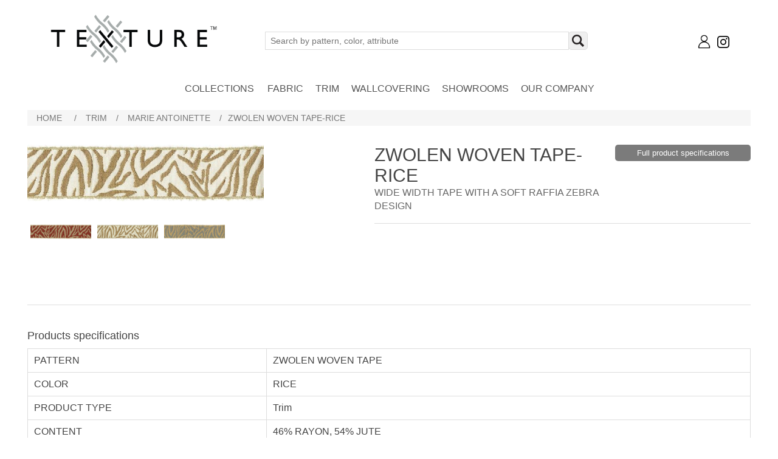

--- FILE ---
content_type: text/html; charset=utf-8
request_url: https://www.texture-fabrics.com/i11223-004
body_size: 11240
content:


<!DOCTYPE html>
<html lang="en" dir="ltr" class="html-product-details-page">
<head>
    <title>Texture Fabrics. ZWOLEN WOVEN TAPE-RICE</title>
    <meta http-equiv="Content-type" content="text/html;charset=UTF-8" />
    <meta name="description" content="ZWOLEN WOVEN TAPE-RICE" />
    <meta name="keywords" content="" />
    <meta name="generator" content="nopCommerce" />
    <meta name="viewport" content="width=device-width, initial-scale=1" />
    <meta property="og:type" content="product" />
<meta property="og:title" content="ZWOLEN WOVEN TAPE-RICE" />
<meta property="og:description" content="ZWOLEN WOVEN TAPE-RICE" />
<meta property="og:image" content="https://www.texture-fabrics.com/images/thumbs/0054408_550.jpeg" />
<meta property="og:image:url" content="https://www.texture-fabrics.com/images/thumbs/0054408_550.jpeg" />
<meta property="og:url" content="https://www.texture-fabrics.com/i11223-004" />
<meta property="og:site_name" content="Texture Fabrics" />
<meta property="twitter:card" content="summary" />
<meta property="twitter:site" content="Texture Fabrics" />
<meta property="twitter:title" content="ZWOLEN WOVEN TAPE-RICE" />
<meta property="twitter:description" content="ZWOLEN WOVEN TAPE-RICE" />
<meta property="twitter:image" content="https://www.texture-fabrics.com/images/thumbs/0054408_550.jpeg" />
<meta property="twitter:url" content="https://www.texture-fabrics.com/i11223-004" />

    

   
    
    
    
       
    
    <link rel="stylesheet" type="text/css" href="/Themes/VKTextile/Content/jquery-ui-themes/smoothness/jquery-ui-1.10.3.custom.min.css" />
<link rel="stylesheet" type="text/css" href="/lib_npm/jquery-ui-dist/jquery-ui.min.css" />
<link rel="stylesheet" type="text/css" href="/Themes/VKTextile/Content/css/styles.css" />
<link rel="stylesheet" type="text/css" href="/Themes/VKTextile/Content/css/backtotopmenu.css" />
<link rel="stylesheet" type="text/css" href="/Themes/VKTextile/Content/css/font-awesome.min.css" />
<link rel="stylesheet" type="text/css" href="https://fonts.googleapis.com/css?family=Abel" />
<link rel="stylesheet" type="text/css" href="https://cdnjs.cloudflare.com/ajax/libs/font-awesome/4.7.0/css/font-awesome.min.css" />
<link rel="stylesheet" type="text/css" href="https://fonts.googleapis.com/css?family=Lobster&amp;subset=cyrillic,cyrillic-ext,latin-ext,vietnamese" />


    
    
    <link href="https://www.texture-fabrics.com/news/rss/1" rel="alternate" type="application/rss+xml" title="Texture Fabrics: News" />
    
    
    
    

  

    <!--Powered by nopCommerce - https://www.nopCommerce.com-->
    
</head>
<body>
    <input name="__RequestVerificationToken" type="hidden" value="CfDJ8LVyzeaILbJOnOm4HvjY5yGnIRDMHrMaF-MKT_sXkHO-EQjaTmDp6oDrw82iOoGzyl5pWKPkK1qzNyzfV_tornQpUr14tHjOoJkPpGXPbzJkgo1Msf9vSEhcXNQjSfDVGiCVX4pSSrX6DDyNlXM-tN8" />
    

<div class="ajax-loading-block-window" style="display: none">
</div>
<div id="dialog-notifications-success" role="status" aria-live="polite" aria-atomic="true" title="Notification" style="display:none;">
</div>
<div id="dialog-notifications-error" role="alert" aria-live="assertive" aria-atomic="true" title="Error" style="display:none;">
</div>
<div id="dialog-notifications-warning" role="alert" aria-live="assertive" aria-atomic="true" title="Warning" style="display:none;">
</div>
<div id="bar-notification" class="bar-notification-container" role="status" aria-live="polite" aria-atomic="true" data-close="Close">
</div>



<div class="header-container">
    
<div class="header">
    
    <div class="header-lower">
        <div class="header-logo">
            <a href="/">
    <img title="" alt="Texture Fabrics" src="https://texture-fabrics.com/images/thumbs/0063140_TEXTURE LOGO_WEBSITE_transparent.png">
</a>
        </div>
        <div class="search-box store-search-box">
            


<form method="get" id="small-search-box-form" action="/search">
        <input type="text" class="search-box-text" id="small-searchterms" autocomplete="off" name="q" placeholder="Search by pattern, color, attribute" aria-label="Search store" />
        <button type="submit" class="button-1 search-box-button"></button>
            
            
</form>
        </div>
        <div class="header-links-wrapper">
            
<div class="header-links">
    <ul>
        
            <li>
                <a href="/login?returnUrl=%2Fi11223-004" class="ico-login" title="Login">

                    <img src="/Themes/VKTextile/Content/images/login.png" style="width:23px;" />
                </a>
            </li>
        <li class="instagram">
            <a href="https://www.instagram.com/texture_fabrics/" target="_blank" rel="noopener noreferrer">
                <img src="/Themes/VKTextile/Content/images/instagram.png" style="width:30px;" />
            </a>
        </li>
        
    </ul>
        

</div>
<style>
    #topcustomerlink {
        display: block;
        width: 70%;
        max-width: 400px;
        margin: 10px auto 0;
        background-color: #f6f6f6;
        padding: 0 20px;
    }

        #topcustomerlink a {
            background: url('../images/shopping-bag.png') left center no-repeat;
            padding: 0 0 0 20px;
        }

    #topcustomerlink {
        display: inline-block;
        width: auto;
        margin: 0;
        padding: 0 18px;
    }

    .flycustomerNavigation {
        border: 1px solid #eee;
        border-color: red;
        background-color: red;
    }

    .flycustomerNavigation {
        display: none;
    }

    .flycustomerNavigation {
        position: absolute;
        top: 45px;
        right: 0;
        z-index: 100;
        width: 300px;
        box-shadow: 0 0 2px rgba(0,0,0,0.25);
        background-color: #fff;
    }

        .flycustomerNavigation.active {
            display: block;
        }

</style>
            

<div id="flyout-cart" class="flyout-cart">
    <div class="mini-shopping-cart">
        <div class="count">
You have no items in your shopping cart.        </div>
    </div>
</div>

        </div>
    <div class="header-upper">
        <div class="header-selectors-wrapper">
            
            
            
            
        </div>
        
    </div>
    </div>
    
    <div class="header-menu">
        


<ul class="top-menu notmobile">
    
    <li><a href="/NewCollection">Collections</a></li>
        <li>
            <a href="/fabric-2">Fabric
            </a>
        </li>
        <li>
            <a href="/trim-2">Trim
            </a>
        </li>
        <li>
            <a href="/wallcovering">WALLCOVERING
            </a>
        </li>
    <li><a href="/CustomStoreLocator">Showrooms</a></li>
        <li><a href="/our-company">Our Company</a></li>
    
</ul>
    <div class="menu-toggle" tabindex="0" role="button" aria-controls="aria-categories-mobile-ul">Menu</div>
    <ul class="top-menu mobile">
        
        
        <li><a href="/NewCollection">Collections</a></li>
        <li>
            <a href="/fabric-2">Fabric
            </a>
                    <div class="sublist-toggle"></div>
                    <ul class="sublist first-level">
        <li>
            <a href="/windsormanor">WINDSOR MANOR
            </a>
        </li>
        <li>
            <a href="/andalusia-fabrics">ANDALUSIA FABRICS
            </a>
        </li>
        <li>
            <a href="/walkonthewildside">WALK ON THE WILD SIDE
            </a>
        </li>
        <li>
            <a href="/miragewidewidthdraperysheers">MIRAGE WIDE WIDTH DRAPERY &amp; SHEERS
            </a>
        </li>
        <li>
            <a href="/hamptons">HAMPTONS INDOOR/OUTDOOR
            </a>
        </li>
        <li>
            <a href="/nosarawidewidthdraperysheers">NOSARA WIDE WIDTH DRAPERY &amp; SHEERS
            </a>
        </li>
        <li>
            <a href="/serendipitymultipurposecool">SERENDIPITY MULTIPURPOSE COOL
            </a>
        </li>
        <li>
            <a href="/serendipitymultipurposewarm">SERENDIPITY MULTIPURPOSE WARM
            </a>
        </li>
        <li>
            <a href="/zionprints">ZION MULTIPURPOSE PRINTS
            </a>
        </li>
        <li>
            <a href="/ishawidewidthdrapery">ISHA WIDE WIDTH DRAPERY
            </a>
        </li>
        <li>
            <a href="/banffperformancevelvet">BANFF PERFORMANCE VELVET
            </a>
        </li>
        <li>
            <a href="/harmonyplains">HARMONY PERFORMANCE BOUCL&#xC9;
            </a>
        </li>
        <li>
            <a href="/melodyplains">MELODY PERFORMANCE BOUCL&#xC9;
            </a>
        </li>
        <li>
            <a href="/bergamovelvet">BERGAMO PERFORMANCE COTTON VELVET
            </a>
        </li>
        <li>
            <a href="/secretgarden">SECRET GARDEN
            </a>
        </li>
        <li>
            <a href="/enchantedforest">ENCHANTED FOREST
            </a>
        </li>
        <li>
            <a href="/edinburghperformancetweed">EDINBURGH PERFORMANCE TWEED
            </a>
        </li>
        <li>
            <a href="/softhueperformancevelvet">MONTREAL SOFT HUE PERFORMANCE VELVET
            </a>
        </li>
        <li>
            <a href="/jeweltoneperformancevelvet">VAIL JEWEL TONE PERFORMANCE VELVET
            </a>
        </li>
        <li>
            <a href="/couturecutvelvet">COUTURE CUT VELVET
            </a>
        </li>
        <li>
            <a href="/sheerelegance">SHEER ELEGANCE
            </a>
        </li>
        <li>
            <a href="/amaraurbanluxuryneutrals">AMARA URBAN LUXURY NEUTRALS
            </a>
        </li>
        <li>
            <a href="/amaraurbanluxuryhues">AMARA URBAN LUXURY HUES
            </a>
        </li>
        <li>
            <a href="/oasismultipurpose">OASIS MULTIPURPOSE
            </a>
        </li>
        <li>
            <a href="/caymanlustrouslinen">CAYMAN LUSTROUS LINEN
            </a>
        </li>
        <li>
            <a href="/fall2018texturewanderlustcollfabrics">WANDERLUST
            </a>
        </li>
        <li>
            <a href="/allurebrevikperformancevelvetfabrics">BREVIK PERFORMANCE VELVET
            </a>
        </li>
        <li>
            <a href="/vtdecadentcottonsolids-erikaalinamargo">DECADENT COTTON SOLIDS
            </a>
        </li>
        <li>
            <a href="/spring2018texturekenzishrmonlyfabrics">KENZI
            </a>
        </li>
        <li>
            <a href="/textureturks">TURKS COTTON SATEEN
            </a>
        </li>
        <li>
            <a href="/kellysilkytussar">KELLY SILKY TUSSAR
            </a>
        </li>
        <li>
            <a href="/vtgrandeurfabric1">GRANDEUR NEUTRALS
            </a>
        </li>
        <li>
            <a href="/vtgrandeurfabric2">GRANDEUR HUES
            </a>
        </li>
        <li>
            <a href="/alluremystiquefabric">MYSTIQUE SAND
            </a>
        </li>
        <li>
            <a href="/mystique-metal">MYSTIQUE METAL
            </a>
        </li>
        <li>
            <a href="/allurezenupholsteryfabric">ZEN UPHOLSTERY
            </a>
        </li>
        <li>
            <a href="/allurezensheerfabric">ZEN SHEERS
            </a>
        </li>
        <li>
            <a href="/vthrlmfabricsmpnaturals">HEIRLOOM MULTIPURPOSE NATURALS
            </a>
        </li>
        <li>
            <a href="/vthrlmfabricsmphues">HEIRLOOM MULTIPURPOSE HUES
            </a>
        </li>
        <li>
            <a href="/vthrlmsheerfabrics">HEIRLOOM SHIMMERING SHEERS
            </a>
        </li>
        <li>
            <a href="/vthrlmsolidfabrics">HEIRLOOM TEXTURES AND SOLIDS
            </a>
        </li>
        <li>
            <a href="/vthrlmvelvetfabrics">HEIRLOOM CUT VELVET
            </a>
        </li>
        <li>
            <a href="/vthrlmshrmfabrics">HEIRLOOM SHOWROOM ONLY
            </a>
        </li>
        <li>
            <a href="/textureemma">EMMA SILK
            </a>
        </li>
        <li>
            <a href="/modern-elegance-hues">MODERN ELEGANCE HUES
            </a>
        </li>
        <li>
            <a href="/textureme2-2">MODERN ELEGANCE NEUTRALS
            </a>
        </li>
        <li>
            <a href="/texturejaden">JADEN VELVET
            </a>
        </li>
        <li>
            <a href="/allureloftmulti-2">LOFT MULTIPURPOSE WHITE SAND
            </a>
        </li>
        <li>
            <a href="/loft-multipurpose-slate-grey">LOFT MULTIPURPOSE SLATE GREY
            </a>
        </li>
        <li>
            <a href="/allureloftsheers-2">LOFT SHEERS
            </a>
        </li>
        <li>
            <a href="/textureme1-2">MODERN ELEGANCE WHITE GOLD
            </a>
        </li>
        <li>
            <a href="/modern-elegance-aqua-mineral">MODERN ELEGANCE AQUA MINERAL
            </a>
        </li>
        <li>
            <a href="/modern-elegance-pumpkin-spice">MODERN ELEGANCE PUMPKIN SPICE
            </a>
        </li>
        <li>
            <a href="/textureartsilk-2">ARTISAN SILK
            </a>
        </li>
        <li>
            <a href="/testurearuba">ARUBA SILK
            </a>
        </li>
        <li>
            <a href="/t-sh10">IMPERIAL
            </a>
        </li>
        <li>
            <a href="/t-old">LEGACY
            </a>
        </li>
        <li>
            <a href="/texturenapa">NAPA SILK
            </a>
        </li>
        <li>
            <a href="/t-sh09">REGAL
            </a>
        </li>
        <li>
            <a href="/textureartlin-2">ARTISAN LINEN
            </a>
        </li>
        <li>
            <a href="/t-satin">SILK SATIN
            </a>
        </li>
        <li>
            <a href="/texturesh2013-2">GLORY
            </a>
        </li>
                    </ul>
        </li>
        <li>
            <a href="/trim-2">Trim
            </a>
                    <div class="sublist-toggle"></div>
                    <ul class="sublist first-level">
        <li>
            <a href="/agra-2">AGRA
            </a>
        </li>
        <li>
            <a href="/venchi">VENCHI
            </a>
        </li>
        <li>
            <a href="/mysorehandmade">MYSORE
            </a>
        </li>
        <li>
            <a href="/marieantoinette">MARIE ANTOINETTE
            </a>
        </li>
        <li>
            <a href="/luxembourg">LUXEMBOURG
            </a>
        </li>
        <li>
            <a href="/buckingham">BUCKINGHAM
            </a>
        </li>
        <li>
            <a href="/ibiza">IBIZA
            </a>
        </li>
        <li>
            <a href="/tulum">TULUM
            </a>
        </li>
        <li>
            <a href="/eleanor">ELEANOR
            </a>
        </li>
        <li>
            <a href="/madeline">MADELINE
            </a>
        </li>
        <li>
            <a href="/texturetapesfall2018">VICTORIA
            </a>
        </li>
        <li>
            <a href="/texturetapesspring19">CATALUNA
            </a>
        </li>
        <li>
            <a href="/spring2018texturetapeshendricks">HENDRICKS
            </a>
        </li>
        <li>
            <a href="/texturetapes">CELLINI
            </a>
        </li>
                    </ul>
        </li>
        <li>
            <a href="/wallcovering">WALLCOVERING
            </a>
                    <div class="sublist-toggle"></div>
                    <ul class="sublist first-level">
        <li>
            <a href="/andalusiaprintednaturals">ANDALUSIA PRINTED NATURALS
            </a>
        </li>
        <li>
            <a href="/tahitimotherofpearl">TAHITI MOTHER OF PEARL
            </a>
        </li>
        <li>
            <a href="/sumatraartisannaturals">SUMATRA ARTISAN NATURALS
            </a>
        </li>
        <li>
            <a href="/twc-jalpalace-4">JAL PALACE
            </a>
        </li>
        <li>
            <a href="/balinaturalscool">BALI NATURALS COOL
            </a>
        </li>
        <li>
            <a href="/balinaturalswarm">BALI NATURALS WARM
            </a>
        </li>
        <li>
            <a href="/savannagrasscloths">SAVANNAH GRASSCLOTHS
            </a>
        </li>
        <li>
            <a href="/twc-lombardynaturalsearth">LOMBARDY NATURALS EARTH
            </a>
        </li>
        <li>
            <a href="/twc-lombardynaturalscool">LOMBARDY NATURALS COOL
            </a>
        </li>
        <li>
            <a href="/twc-lombardynaturalsluxe">LOMBARDY NATURALS LUXE
            </a>
        </li>
        <li>
            <a href="/twc-antalyavinylspewter">ANTALYA VINYLS PEWTER
            </a>
        </li>
        <li>
            <a href="/twc-antalyavinylssand">ANTALYA VINYLS SAND
            </a>
        </li>
                    </ul>
        </li>
            <li><a href="/our-company">Our Company</a></li>
        <li><a href="/CustomStoreLocator">Showrooms</a></li>
        <li><a href="/gallery">Gallery</a></li>
        
    </ul>
        

    </div>
    <div class="header-lower">
       
       
    </div>
    
</div>
</div>
<div class="master-wrapper-page">
    
    
   
    <div class="master-wrapper-content" id="main" role="main">
        

        <div class="master-column-wrapper">
            

    


    <div class="breadcrumb">
        <ul>
            
            <li>
                <span>
                    <a href="/">
                        <span>Home</span>
                    </a>
                </span>
                <span class="delimiter">/</span>
            </li>            
                <li>
                    <a href="/trim-2">
                        <span>Trim</span>
                    </a>
                    <span class="delimiter">/</span>
                </li>
                <li>
                    <a href="/marieantoinette">
                        <span>MARIE ANTOINETTE</span>
                    </a>
                    <span class="delimiter">/</span>
                </li>
            <li>
                <strong class="current-item">ZWOLEN WOVEN TAPE-RICE</strong>
                <span id="/i11223-004"></span>              
                
            </li>
        </ul>
            <script type="application/ld+json">
                {"@context":"https://schema.org","@type":"BreadcrumbList","itemListElement":[{"@type":"ListItem","position":1,"item":{"@id":"https://www.texture-fabrics.com/trim-2","name":"Trim"}},{"@type":"ListItem","position":2,"item":{"@id":"https://www.texture-fabrics.com/marieantoinette","name":"MARIE ANTOINETTE"}},{"@type":"ListItem","position":3,"item":{"@id":"https://www.texture-fabrics.com/i11223-004","name":"ZWOLEN WOVEN TAPE-RICE"}}]}
            </script>
    </div>



<div class="center-1">
    
    
<!--product breadcrumb-->

<div class="page product-details-page">
	<div class="page-body">

        
            <form method="post" id="product-details-form" action="">
                <script type="application/ld+json">
                    {"@context":"https://schema.org","@type":"Product","name":"ZWOLEN WOVEN TAPE-RICE","sku":"I11223-004","description":"ZWOLEN WOVEN TAPE-RICE","image":"https://www.texture-fabrics.com/images/thumbs/0054408_550.jpeg","brand":[],"offers":{"@type":"Offer","url":"https://www.texture-fabrics.com/i11223-004","availability":"https://schema.org/InStock","price":"57.00","priceCurrency":"USD"},"review":[],"hasVariant":[]}
                </script>
			<div itemscope itemtype="http://schema.org/Product" data-productid="22342">
				<div class="product-essential">
                    
					<!--product pictures-->
                    
<div class="gallery">
    <div class="productimg">


        <div class="easyzoom easyzoom--overlay">
                <a href="https://www.texture-fabrics.com/images/thumbs/0054408.jpeg" id="full-img-22342">
                    <img alt="Picture of ZWOLEN WOVEN TAPE-RICE" src="https://www.texture-fabrics.com/images/thumbs/0054408_550.jpeg" title="Picture of ZWOLEN WOVEN TAPE-RICE" itemprop="image" id="main-product-img-22342" />
                </a>
        </div>

    </div>
    

    <div class="picture-thumbs">

            <a href="/i11223-001" onclick="AddProductId('22333');">
                <div class="thumb-item">
                    <img src="https://www.texture-fabrics.com/images/thumbs/0054405.jpeg" alt="Picture of ZWOLEN WOVEN TAPE-PAPRIKA" title="Picture of ZWOLEN WOVEN TAPE-PAPRIKA" data-defaultsize="https://www.texture-fabrics.com/images/thumbs/0054405.jpeg" />
                </div>
            </a>
            <a href="/i11223-002" onclick="AddProductId('22336');">
                <div class="thumb-item">
                    <img src="https://www.texture-fabrics.com/images/thumbs/0054406.jpeg" alt="Picture of ZWOLEN WOVEN TAPE-TAN" title="Picture of ZWOLEN WOVEN TAPE-TAN" data-defaultsize="https://www.texture-fabrics.com/images/thumbs/0054406.jpeg" />
                </div>
            </a>
            <a href="/i11223-003" onclick="AddProductId('22339');">
                <div class="thumb-item">
                    <img src="https://www.texture-fabrics.com/images/thumbs/0054407.jpeg" alt="Picture of ZWOLEN WOVEN TAPE-DOVE" title="Picture of ZWOLEN WOVEN TAPE-DOVE" data-defaultsize="https://www.texture-fabrics.com/images/thumbs/0054407.jpeg" />
                </div>
            </a>
    </div>




    <div>
    </div>
</div>









    <style>
    /**
     * EasyZoom core styles
     */
    .easyzoom {
        position: relative;
        /* 'Shrink-wrap' the element */
        display: inline-block;
        *display: inline;
        *zoom: 1;
    }

        .easyzoom img {
            vertical-align: bottom;
        }

        .easyzoom.is-loading img {
            cursor: progress;
        }

        .easyzoom.is-ready img {
            cursor: crosshair;
        }

        .easyzoom.is-error img {
            cursor: not-allowed;
        }

    .easyzoom-notice {
        position: absolute;
        top: 50%;
        left: 50%;
        z-index: 150;
        width: 10em;
        margin: -1em 0 0 -5em;
        line-height: 2em;
        text-align: center;
        background: #FFF;
        box-shadow: 0 0 10px #888;
    }

    .easyzoom-flyout {
        position: absolute;
        z-index: 100;
        overflow: hidden;
        background: #FFF;
    }

    /**
     * EasyZoom layout variations
     */
    .easyzoom--overlay .easyzoom-flyout {
        top: 0;
        left: 0;
        width: 100%;
        height: 100%;
    }

    .easyzoom--adjacent .easyzoom-flyout {
        top: 0;
        left: 100%;
        width: 100%;
        height: 100%;
        margin-left: 20px;
    }

    </style>
                    

					
					<div class="overview">
                        


						<div class="product-name">
							<div class="proname">
								<h1 itemprop="name">
									ZWOLEN WOVEN TAPE-RICE
								</h1>
									<div class="short-description">
										WIDE WIDTH TAPE WITH A SOFT RAFFIA ZEBRA DESIGN
									</div>
							</div>

							<div class="pro_headerbtns">
								<button type="button" class="secondarybtn" onclick="ScrollDown()">Full product specifications</button>


							</div>
						</div>




                        
						<!--product reviews-->
                        
						<!--manufacturers-->
                        


						<!--availability-->
                        
						<!--SKU, MAN, GTIN, vendor-->
                        
<div class="additional-details">
		<div class="sku" >
			<span class="label">SKU:</span>
			<span class="value" itemprop="sku" id="sku-22342">I11223-004</span>

		</div>
</div>
						<!--delivery-->
                        
						<!--sample download-->
                        
						<!--attributes-->						
                        <!--gift card-->
                        <!--rental info-->





						<!--wishlist, compare, email a friend-->
                            <div class="product-share-button">
        <!-- AddThis Button BEGIN --><div class="addthis_toolbox addthis_default_style "><a class="addthis_button_preferred_1"></a><a class="addthis_button_preferred_2"></a><a class="addthis_button_preferred_3"></a><a class="addthis_button_preferred_4"></a><a class="addthis_button_compact"></a><a class="addthis_counter addthis_bubble_style"></a></div><script type="text/javascript" src="https://s7.addthis.com/js/250/addthis_widget.js#pubid=nopsolutions"></script><!-- AddThis Button END -->
    </div>

                        
					</div>
				</div>
                
				<div class="product-collateral" id="productSpecification">
                    

    <div class="product-specs-box">
        <div class="title">
            <strong>Products specifications</strong>
        </div>
        <div class="table-wrapper">
            <table class="data-table">
                <tbody>
                                <tr  class="odd">
                                    <td class="spec-name">
                                        PATTERN
                                    </td>
                                    <td class="spec-value">
ZWOLEN WOVEN TAPE                                    </td>
                                </tr>
                                <tr  class="even">
                                    <td class="spec-name">
                                        COLOR
                                    </td>
                                    <td class="spec-value">
RICE                                    </td>
                                </tr>
                                <tr  class="odd">
                                    <td class="spec-name">
                                        PRODUCT TYPE
                                    </td>
                                    <td class="spec-value">
Trim                                    </td>
                                </tr>
                                <tr  class="even">
                                    <td class="spec-name">
                                        CONTENT
                                    </td>
                                    <td class="spec-value">
46% RAYON, 54% JUTE                                    </td>
                                </tr>
                                <tr  class="odd">
                                    <td class="spec-name">
                                        H. REP.
                                    </td>
                                    <td class="spec-value">
NA                                    </td>
                                </tr>
                                <tr  class="even">
                                    <td class="spec-name">
                                        V. REP.
                                    </td>
                                    <td class="spec-value">
13.25&#39;&#39; (33.7 cm)                                    </td>
                                </tr>
                                <tr  class="odd">
                                    <td class="spec-name">
                                        WIDTH
                                    </td>
                                    <td class="spec-value">
3.5&#39;&#39; (8.9 cm)                                    </td>
                                </tr>
                                <tr  class="even">
                                    <td class="spec-name">
                                        SOLD BY
                                    </td>
                                    <td class="spec-value">
NA                                    </td>
                                </tr>
                                <tr  class="odd">
                                    <td class="spec-name">
                                        ABRASION
                                    </td>
                                    <td class="spec-value">
NA                                    </td>
                                </tr>
                                <tr  class="even">
                                    <td class="spec-name">
                                        FLAMMABILITY
                                    </td>
                                    <td class="spec-value">
TREATMENT REQUIRED TO PASS CAL 117-2013                                    </td>
                                </tr>
                                <tr  class="odd">
                                    <td class="spec-name">
                                        APPLICATION
                                    </td>
                                    <td class="spec-value">
DECORATIVE                                    </td>
                                </tr>
                                <tr  class="even">
                                    <td class="spec-name">
                                        COLLECTION NAME
                                    </td>
                                    <td class="spec-value">
MARIE ANTOINETTE                                    </td>
                                </tr>
                                <tr  class="odd">
                                    <td class="spec-name">
                                        COMMENTS
                                    </td>
                                    <td class="spec-value">
NA                                    </td>
                                </tr>
                                <tr  class="even">
                                    <td class="spec-name">
                                        CARE INSTRUCTIONS
                                    </td>
                                    <td class="spec-value">
NA                                    </td>
                                </tr>
                                <tr  class="odd">
                                    <td class="spec-name">
                                        DURABILITY
                                    </td>
                                    <td class="spec-value">
NA                                    </td>
                                </tr>
                                <tr  class="even">
                                    <td class="spec-name">
                                        FINISH
                                    </td>
                                    <td class="spec-value">
NA                                    </td>
                                </tr>
                                <tr  class="odd">
                                    <td class="spec-name">
                                        ORIGIN
                                    </td>
                                    <td class="spec-value">
FRANCE                                    </td>
                                </tr>
                                <tr  class="even">
                                    <td class="spec-name">
                                        STOCKED IN
                                    </td>
                                    <td class="spec-value">
MIAMI                                    </td>
                                </tr>
                </tbody>
            </table>
        </div>
    </div>

                    


				</div>
                
			</div>
            <input name="__RequestVerificationToken" type="hidden" value="CfDJ8LVyzeaILbJOnOm4HvjY5yGnIRDMHrMaF-MKT_sXkHO-EQjaTmDp6oDrw82iOoGzyl5pWKPkK1qzNyzfV_tornQpUr14tHjOoJkPpGXPbzJkgo1Msf9vSEhcXNQjSfDVGiCVX4pSSrX6DDyNlXM-tN8" /></form>
        

		

	</div>
</div>


    
</div>

        </div>
        
    </div>
    



<div class="footer">

    <style>
        #backtotop {
            display: inline-block;
            background-color: navy;
            width: 50px;
            height: 50px;
            text-align: center;
            border-radius: 50px;
            position: fixed;
            bottom: 30px;
            right: 30px;
            transition: background-color .3s, opacity .5s, visibility .5s;
            opacity: 0;
            visibility: hidden;
            z-index: 1000;
        }

            #backtotop::after {
                content: "\f077";
                font-family: FontAwesome;
                font-weight: normal;
                font-style: normal;
                font-size: 24px;
                line-height: 46px;
                color: #fff;
            }

            #backtotop:hover {
                cursor: pointer;
                background-color: #333;
            }

            #backtotop:active {
                background-color: #555;
            }

            #backtotop.show {
                opacity: 1;
                visibility: visible;
            }
    </style>

    <a id="backtotop"></a>


    <div class="footer-upper">
        
        <div class="footer-block customer-service">
			
				<a href="#">
                <img src="/Themes/VKTextile/Content/images/footer-logo.png" style="width:200px;" />
				</a>
			</div>

        <div class="footer-block information">
            <ul class="list">

                <li><a target="_blank" href="/contactus">Contact</a></li>
                <li><a target="_blank" href="/faq">FAQ</a></li>
                <li><a target="_blank" href="/sustainability">sustainability</a></li>
                <li><a target="_blank" href="/our-story">our story</a></li>
            </ul>
        </div>

        <div class="footer-block follow-us">
            <div class="text-center">
                <a href="https://www.instagram.com/texture_fabrics/" target="_blank" rel="noopener noreferrer"><i class="fa fa-instagram" style="font-size30px;"></i></a>
                <h2>Stay Inspired</h2>
                <p>Get A Closer Look At Our Evolving Collections</p>
                <a href="https://www.instagram.com/texture_fabrics/" target="_blank" class="btn-brown">texture_fabrics</a>
            </div>
        </div>
    </div>
    <div class="footer-lower">
        <div class="footer-info">
            <span class="footer-disclaimer">Copyright &copy; 2025 Texture Fabrics. All rights reserved.</span>
        </div>
    </div>
    
</div>


















</div>




    <script type="text/javascript" src="/lib_npm/jquery/jquery.min.js"></script>
<script type="text/javascript" src="/lib_npm/jquery-validation/jquery.validate.min.js"></script>
<script type="text/javascript" src="/lib_npm/jquery-validation-unobtrusive/jquery.validate.unobtrusive.min.js"></script>
<script type="text/javascript" src="/lib_npm/jquery-ui-dist/jquery-ui.min.js"></script>
<script type="text/javascript" src="/lib_npm/jquery-migrate/jquery-migrate.min.js"></script>
<script type="text/javascript" src="/js/public.common.js"></script>
<script type="text/javascript" src="/js/public.ajaxcart.js"></script>
<script type="text/javascript" src="/js/public.countryselect.js"></script>
<script type="text/javascript" src="/Themes/VKTextile/Content/Scripts/easyzoom.js"></script>

    <script type="text/javascript">
    function AddProductId(id) {
        $("#Print").attr("href", "/product/GetPrintProduct/"+id);
         $("#Pdf").attr("href", "/product/GetPrintProduct/"+id);
    }

</script>

<script type="text/javascript">
      $(document).ready(function () {
          // Instantiate EasyZoom instances
          var $easyzoom = $('.easyzoom').easyZoom();
          

    //var api = $easyzoom.data('easyZoom');
    // // Setup thumbnails example
    // var api1 = $easyzoom.filter('.easyzoom--with-thumbnails').data('easyZoom');
    // // Setup toggles example
    // var api2 = $easyzoom.filter('.easyzoom--with-toggle').data('easyZoom');
    // $('.toggle').on('click', function () {

    //     var $this = $(this);

    //     if ($this.data("active") === true) {
    //         $this.text("Switch on").data("active", false);
    //         api2.teardown();
    //     } else {
    //         $this.text("Switch off").data("active", true);
    //         api2._init();
    //     }
    // });

      function showImages(id,src,text,title) {

         $("#main-product-img-"+id).attr("src", "");
        $("#main-product-img-" + id).attr("src", src);
         $("#main-product-img-" + id).attr("alt", "");
        $("#main-product-img-" + id).attr("alt", text);
        $("#main-product-img-" + id).attr("title", "");
         $("#main-product-img-" + id).attr("title", title);
        $("#full-img-"+id).attr("href", src);
    }
    });
</script>

<script type="text/javascript">
	$(document).ready(function () {
		$(".tabs-menu a").click(function (event) {
			event.preventDefault();
			$(this).parent().addClass("current");
			$(this).parent().siblings().removeClass("current");
			var tab = $(this).attr("href");
			$(".tab-content").not(tab).css("display", "none");
			$(tab).fadeIn();
		});
    });
	
    function ScrollDown() { 
		
       
    $('html, body').animate({
			  scrollTop:$('#productSpecification').position().top
        }, 500);

}
    


	 function opencart() { 
       
        // $("#dvDigital").css("display", "none");
         $("#cartpanel").css("display", "block");
         $(".lotInventory").css("display", "block");
        } 
</script>

<script type="text/javascript">
                $("#small-search-box-form").on("submit", function(event) {
                    if ($("#small-searchterms").val() == "") {
                        alert('Please enter some search keyword');
                        $("#small-searchterms").focus();
                        event.preventDefault();
                    }
                });
            </script>

<script type="text/javascript">
                $(function() {
                    var showLinkToResultSearch;
                    var searchText;
                    $('#small-searchterms').autocomplete({
                            delay: 500,
                            minLength: 3,
                            source: '/catalog/searchtermautocomplete',
                            appendTo: '.search-box',
                            select: function(event, ui) {
                                $("#small-searchterms").val(ui.item.label);
                                setLocation(ui.item.producturl);
                                return false;
                        },
                        //append link to the end of list
                        open: function(event, ui) {
                            //display link to search page
                            if (showLinkToResultSearch) {
                                searchText = document.getElementById("small-searchterms").value;
                                $(".ui-autocomplete").append("<li class=\"ui-menu-item\" role=\"presentation\"><a href=\"/search?q=" + searchText + "\">View all results...</a></li>");
                            }
                        }
                    })
                    .data("ui-autocomplete")._renderItem = function(ul, item) {
                        var t = item.label;
                        showLinkToResultSearch = item.showlinktoresultsearch;
                        //html encode
                        t = htmlEncode(t);
                        imageWidth = '20';
                        return $("<li></li>")
                            .data("item.autocomplete", item)
                                .append("<a><span>" + t + "</span></a>")
                            .appendTo(ul);
                    };
                });
            </script>

<script type="text/javascript">
            $(function() {
                $('.header').on('mouseenter', '#topcartlink', function () {
                    $('#flyout-cart').addClass('active');
                });
                $('.header').on('mouseleave', '#topcartlink', function () {
                    $('#flyout-cart').removeClass('active');
                });
                $('.header').on('mouseenter', '#flyout-cart', function () {
                    $('#flyout-cart').addClass('active');
                });
                $('.header').on('mouseleave', '#flyout-cart', function () {
                    $('#flyout-cart').removeClass('active');
                });
            });
        </script>

<script type="text/javascript">
            $(function() {
                $('.menu-toggle').on('click', function () {
                    $(this).siblings('.top-menu.mobile').slideToggle('slow');
                });
                $('.menu-toggle').on('keydown', function (event) {
                    if (event.keyCode === 13 || event.keyCode === 32) {
                        event.preventDefault();
                        $(this).siblings('.top-menu.mobile').slideToggle('slow');
                    }
                });
                $('.top-menu.mobile .sublist-toggle').on('click', function () {
                    $(this).siblings('.sublist').slideToggle('slow');
                });
            });
        </script>

<script type="text/javascript">
        var localized_data = {
            AjaxCartFailure: "Failed to add the product. Please refresh the page and try one more time."
        };
        AjaxCart.init(false, '.header-links .cart-qty', '.header-links .wishlist-qty', '#flyout-cart', localized_data);
    </script>

<script type="text/javascript">

    var btn = $('#backtotop');

    $(window).scroll(function () {
        if ($(window).scrollTop() > 300) {
            btn.addClass('show');
        } else {
            btn.removeClass('show');
        }
    });

    btn.on('click', function (e) {
        e.preventDefault();
        $('html, body').animate({ scrollTop: 0 }, '300');
    });


</script>

<script type="text/javascript">
    $(document).ready(function ()
    {
       $('.footer-block .title').click(function ()
        {
            var e = window, a = 'inner';
            if (!('innerWidth' in window))
            {
                a = 'client';
                e = document.documentElement || document.body;
            }
            var result = { width: e[a + 'Width'], height: e[a + 'Height'] };
            if (result.width < 769)
            {
                $(this).siblings('.list').slideToggle('slow');
            }
        });
    });
</script>

<script type="text/javascript">
    $(document).ready(function ()
    {
        $('.block .title').click(function ()
        {
            var e = window, a = 'inner';
            if (!('innerWidth' in window))
            {
                a = 'client';
                e = document.documentElement || document.body;
            }
            var result = { width: e[a + 'Width'], height: e[a + 'Height'] };
            if (result.width < 1001)
            {
                $(this).siblings('.listbox').slideToggle('slow');
            }
        });
    });
</script>

<script type="text/javascript">
    $(document).ready(function ()
    {
        $('.answer').hide();
        $(".togglemenu").click(function ()
        {
            $(".answer").not($(this).next()).hide(200);
            $("div[rel='profile_" + $(this).attr("profile") + "']").toggle(200);
        });
        $('.theme-custom div a:nth-child(1)>img').css({ "width": "50%", "float": "left" });
        $('.theme-custom div a:nth-child(2)>img').css({ "width": "50%", "float": "left" });
        $('.theme-custom div a:nth-child(4)>img').css({ "width": "50%", "float": "left" });
        $('.theme-custom div a:nth-child(5)>img').css({ "width": "50%", "float": "left" });
        $('.theme-custom div a:nth-child(7)>img').css({ "width": "50%", "float": "left" });
        $('.theme-custom div a:nth-child(8)>img').css({ "width": "50%", "float": "left" });
        $('.theme-custom div a:nth-child(10)>img').css({ "width": "50%", "float": "left" });
        $('.theme-custom div a:nth-child(11)>img').css({ "width": "50%", "float": "left" });

        $('.theme-custom div a:nth-child(3)>img').css({ "width": "100%" });
        $('.theme-custom div a:nth-child(6)>img').css({ "width": "100%" });
        $('.theme-custom div a:nth-child(9)>img').css({ "width": "100%" });
        $('.theme-custom div a:nth-child(12)>img').css({ "width": "100%" });
    });

    $(document).on('scroll', function ()
    {
        if ($(this).scrollTop() > 1)
        {
            $('.header').addClass('stivky');
        }
        else
        {
            $('.header').removeClass('stivky');
        }
    });

</script>


    
    
</body>
</html>


--- FILE ---
content_type: text/css
request_url: https://www.texture-fabrics.com/Themes/VKTextile/Content/css/styles.css
body_size: 66720
content:
/*********** CSS RESET **********/


* {
  margin: 0;
  outline: none;
  padding: 0;
  text-decoration: none;
}

  *,
  *:before,
  *:after {
    -webkit-box-sizing: border-box;
    -moz-box-sizing: border-box;
    box-sizing: border-box;
  }

html {
  margin: 0;
  -webkit-text-size-adjust: none;
}

ol,
ul {
  list-style: none;
}

a img {
  border: none;
}

a:active {
  outline: none;
}

input[type="button"]::-moz-focus-inner,
input[type="submit"]::-moz-focus-inner,
input[type="reset"]::-moz-focus-inner,
input[type="file"] > input[type="button"]::-moz-focus-inner {
  margin: 0;
  border: 0;
  padding: 0;
}

input[type="button"],
input[type="submit"],
input[type="reset"],
input[type="text"],
input[type="password"],
textarea {
  border-radius: 0;
}

input[type="button"],
input[type="submit"],
input[type="reset"] {
  -webkit-appearance: none;
}

input:-webkit-autofill {
  -webkit-box-shadow: inset 0 0 0 1000px #fff;
}

script {
  display: none !important;
}

button {
  border-radius: 5px;
}

/*********** GLOBAL STYLES **********/


body {
  max-width: 100%;
  overflow-x: hidden;
  background-color: #fff;
  /*font: normal 14px Arial, Helvetica, sans-serif;*/
  font-family: Gill Sans, Gill Sans MT, sans-serif;
  color: #777;
}

h1,
h2,
h3,
h4,
h5,
h6 {
  color: #444;
}

a {
  color: inherit;
  cursor: pointer;
}

  a img {
    opacity: 0.99;
    /*firefox scale bug fix*/
  }

table {
  width: 100%;
  border-collapse: collapse;
}

input[type="text"],
input[type="password"],
textarea,
select {
  height: 32px;
  /*safari padding fix*/
  border: 1px solid #ddd;
  padding: 8px;
  vertical-align: middle;
}

input,
textarea,
select {
  font-size: 14px;
  color: #777;
}

th.unit-price {
  padding-left: 18px !important;
}

textarea {
  min-height: 70px !important;
}

select {
  min-width: 50px;
  height: 32px;
  /*safari padding fix*/
  padding: 6px;
}

  input[type="text"]:focus,
  input[type="password"]:focus,
  textarea:focus,
  select:focus {
    border-color: #ccc;
    color: #444;
  }

input[type="checkbox"],
input[type="radio"],
input[type="checkbox"] + *,
input[type="radio"] + * {
  vertical-align: middle;
}

input[type="button"],
input[type="submit"],
button,
.button-1,
.button-2 {
  cursor: pointer;
}

label,
label + * {
  vertical-align: middle;
}

.master-wrapper-content {
  position: relative;
  z-index: 0;
  width: 90%;
  margin: 0 auto;
}

.master-column-wrapper {
  position: relative;
  z-index: 0;
}

  .master-column-wrapper:after {
    content: "";
    display: block;
    clear: both;
  }

.center-1 {
  margin: 0 0 100px;
}

.center-2,
.side-2 {
  margin: 0 0 50px;
}

  .side-2:after {
    content: "";
    display: block;
    clear: both;
  }

.page {
  min-height: 200px;
  text-align: center;
}

.customer-info-page .page-title,
.address-list-page .page-title,
.order-list-page .page-title,
.change-password-page .page-title {
  color: #777 !important;
}

.customer-info-page .page-title,
.address-list-page .page-title,
.order-list-page .page-title,
.change-password-page .page-title {
  background: #f1f1f2 !important;
}


.page-title {
  margin: 0 0 25px;
  background: #f1f1f2;
  padding: 6px 10px;
}

  .page-title h1 {
    font-size: 15px;
    font-weight: normal;
    text-align: left;
  }

  .page:after,
  .page-title:after,
  .page-body:after {
    content: "";
    display: block;
    clear: both;
  }

.center-1 .page-title,
.center-1 .title {
  text-align: center;
}

.buttons {
  margin: 0 0 30px;
}

.link-rss {
  display: none;
  width: 24px;
  height: 24px;
  background: url('../images/rss.png') center no-repeat;
  font-size: 0 !important;
}

.category-description ul,
.manufacturer-description ul,
.full-description ul,
.topic-block ul,
.topic-page ul,
.post-body ul {
  margin: 12px 0;
  padding: 0 0 0 36px;
  list-style: disc;
}

.category-description ol,
.manufacturer-description ol,
.full-description ol,
.topic-block ol,
.topic-page ol,
.post-body ol {
  margin: 12px 0;
  padding: 0 0 0 36px;
  list-style: decimal;
}

.category-description p,
.manufacturer-description p,
.full-description p,
.topic-block p,
.topic-page p,
.post-body p,
.news-body p {
  margin: 10px 0;
  text-align: justify;
}

.flyout-cart {
  display: none;
}


/*********** GLOBAL FORMS ***********/


.fieldset,
.section {
  position: relative;
  margin: 0 0 40px;
}

  .fieldset .title,
  .section .title {
    margin: 0 0 15px;
    padding: 0 37px;
    font-size: 20px;
    color: #444;
  }

    .fieldset .title strong,
    .section .title strong {
      font-weight: normal;
    }

.form-fields {
  position: relative;
  border-left: 1px solid #e6e6e6;
  padding: 30px 15px;
}

.inputs {
  position: relative;
  margin: 0 0 15px;
  text-align: center;
 /* white-space: nowrap;
  fix for 'required' elements*/
  font-size: 0;
  display: flex;
}

  .inputs:after {
    content: "";
    display: block;
    clear: both;
  }

  .inputs label {
    display: block;
    width: 100%;
    margin: 0 0 10px;
    text-align: center;
    font-size: 12pt;
    /*reset zeroing*/
    color: #444;
  }

  .inputs input[type="text"],
  .inputs input[type="password"],
  .inputs select,
  .inputs textarea,
  .loginTextBox {
    width: 400px;
    max-width: 100%;
    background-color: #fff !important;
  }

  .inputs.custom-attributes {
    white-space: normal;
  }

  .inputs .option-list {
    display: inline-block;
    max-width: 95%;
    vertical-align: middle;
  }

    .inputs .option-list li {
      display: inline-block;
      margin: 5px;
      border: 1px solid #ddd;
      background-color: #fff;
      padding: 8px 10px;
    }

    .inputs .option-list label {
      display: inline-block;
      width: auto !important;
      margin: 0 0 0 5px;
    }

  .inputs.reversed {
    margin: 0 0 20px;
    /*text-align: center;*/
    width: 66%;
    margin: auto;
  }

.required {
  /*margin: 0 -8px 0 3px;*/
  /*siblings offset*/
  /*vertical-align: top;*/
  font-size: 20px;
  font-weight: normal;
  color: #e4434b;
  padding-top: 10px;
}


.message-error,
.field-validation-error,
.username-not-available-status,
.poll-vote-error,
.password-error {
  display: block;
  text-align: center;
  font-size: 13px;
  color: #e4434b;
  margin-top: 5px;
}

.registration-page .message-error {
  font-size: 22px;
}

.field-validation-valid,
.username-available-status {
  display: block;
  text-align: center;
  font-size: 13px;
  color: #4cb17c;
}

.captcha-box {
  text-align: center;
  line-height: 0;
  /*firefox line-height bug fix*/
}

  .captcha-box > div {
    display: inline-block;
    max-width: 100%;
  }

  .captcha-box input {
    height: auto;
  }


/*********** GLOBAL TABLES ***********/


.table-wrapper {
  overflow-x: auto;
}

/*Richi CSS*/
.cart th,
.data-table th,
.forum-table th {
  border-color: #ddd;
  background-color: #D0D4D7;
  padding: 3px 0px 3px 1.4%;
  white-space: nowrap;
  font-weight: normal;
  font-size: 0.975em;
  text-align: left;
  color: #000;
}

  /*Richi CSS end*/

  .forum-table th.replies,
  .forum-table th.views,
  .forum-table th.votes,
  .forum-table th.latest-post,
  .forum-table th.topics,
  .forum-table th.posts,
  .forum-table td.replies,
  .forum-table td.views,
  .forum-table td.votes,
  .forum-table td.latest-post,
  .forum-table td.topics,
  .forum-table td.posts {
    display: none;
  }

.forum-table td.image {
  min-width: 0;
}

/*Richi CSS*/
.cart td,
.data-table td,
.forum-table td {
  /*min-width: 50px;
  border-width: 1px;
  border-style: solid;
  border-color: transparent #ddd #ddd;
  background-color: #fff;*/
  padding: 20px;
  color: #444;
  overflow: hidden;
}

/*Richi CSS end*/
.forum-table td {
  min-width: 90px;
  padding: 10px;
}

.cart a,
.data-table a,
.forum-table a {
  font-weight: normal;
  color: #cfcaba;
}

  .cart a:hover,
  .data-table a:hover,
  .forum-table a:hover {
    text-decoration: underline;
  }

.cart .product,
.data-table .product,
.data-table .message,
.data-table .info,
.data-table .name {
  min-width: 225px;
  text-align: left;
}

.forum-table .forum-details,
.forum-table .topic-details {
  text-align: left;
}

.cart .product a,
.data-table .product a,
.data-table .info a {
  font-weight: bold;
  color: #444;
}

  .cart .product a:hover,
  .data-table .product a:hover,
  .data-table .info a:hover {
    /*color: #cfcaba;*/
    /*Richi Css*/
    opacity: 0.7;
    text-decoration: none;
  }

.cart .product .edit-item {
  margin: 10px 0 0;
}

  .cart .product .edit-item a {
    font-weight: normal;
    color: #cfcaba;
  }

    .cart .product .edit-item a:hover {
      text-decoration: underline;
    }

.cart .remove-from-cart,
.cart .add-to-cart,
.data-table .select-boxes,
.data-table .order {
  /*text-align: center;*/
  /*Richi Css*/
  text-align: left;
  overflow: hidden;
}

.cart td.unit-price,
.data-table td.unit-price {
  white-space: nowrap;
  width: 92px;
}

.cart td.quantity input {
  width: 104px;
  text-align: left;
}

.cart td.subtotal,
.data-table td.total {
  white-space: nowrap;
  color: #444;
}

  .cart td.subtotal .discount,
  .cart td.subtotal .discount-additional-info {
    font-style: italic;
    color: #cfcaba;
  }

.data-table em a {
  font-weight: bold;
  color: #444;
}

.data-table div.download {
  margin: 10px 0 0;
}


/*********** NOTIFICATIONS & POPUPS  ***********/


.bar-notification {
  display: none;
  position: fixed;
  top: 0;
  left: 0;
  z-index: 1000;
  width: 100%;
  padding: 15px 25px 15px 10px;
  line-height: 16px;
  color: #fff;
  opacity: 0.95;
}

  .bar-notification.success {
    background-color: #4bb07a;
  }

  .bar-notification.error {
    background-color: #e4444c;
  }

  .bar-notification.warning {
    background-color: #f39c12;
  }

  .bar-notification .content {
    margin: 0 10px 0 0;
  }

    .bar-notification .content a {
      color: #fff;
      text-decoration: underline;
    }

  .bar-notification .close {
    position: absolute;
    top: 0;
    right: 0;
    width: 32px;
    height: 32px;
    margin: 7px;
    background: #fff url('../images/close.png') center no-repeat;
    cursor: pointer;
  }

.noscript {
  border-bottom: 1px solid #333;
  background-color: #ff9;
  padding: 30px 15px;
  text-align: center;
  line-height: 22px;
  color: #444;
}

.ajax-loading-block-window {
  position: fixed;
  top: 50%;
  left: 50%;
  z-index: 999;
  width: 32px;
  height: 32px;
  margin: -16px 0 0 -16px;
  background: url('../images/loading.gif') center no-repeat;
}

.please-wait {
  background: url('../images/ajax-loader-small.gif') no-repeat;
  padding-left: 20px;
  font-size: 14px;
}

.ui-dialog {
  max-width: 90%;
  border: 1px solid #ddd;
  box-shadow: 0 0 2px rgba(0, 0, 0, 0.15);
  overflow: hidden;
  background-color: #fff;
  /*override jQuery UI styles, do not delete doubled properties*/
  border-radius: 0;
  padding: 0;
  font: normal 14px Arial, Helvetica, sans-serif;
  position: fixed;
  top: 50%;
}

  .ui-dialog:before {
    content: "";
    position: fixed;
    top: 0;
    left: 0;
    width: 100%;
    height: 100%;
    background-color: rgba(0, 0, 0, 0.5);
  }

.ui-dialog-titlebar {
  border-bottom: 1px solid #ddd;
  overflow: hidden;
  background-color: #eee;
  padding: 10px 15px;
  /*override jQuery UI styles, do not delete doubled properties*/
  border-width: 0 0 1px;
  border-radius: 0;
  background-image: none;
  padding: 10px 15px !important;
  font-weight: normal;
  cursor: auto !important;
}

  .ui-dialog-titlebar > span {
    float: left;
    font-size: 18px;
    color: #444;
    /*override jQuery UI styles, do not delete doubled properties*/
    margin: 0 !important;
  }

  .ui-dialog-titlebar button {
    position: absolute;
    top: 0;
    right: 0;
    width: 42px;
    height: 42px;
    border: none;
    overflow: hidden;
    background: url('../images/close.png') center no-repeat;
    font-size: 0;
    /*override jQuery UI styles, do not delete doubled properties*/
    top: 0 !important;
    right: 0 !important;
    width: 42px !important;
    height: 42px !important;
    margin: 0 !important;
    border: none !important;
    border-radius: 0;
    background: url('../images/close.png') center no-repeat !important;
    padding: 0 !important;
  }

    .ui-dialog-titlebar button span {
      display: none !important;
    }

.ui-dialog-content {
  padding: 15px;
  line-height: 20px;
  /*override jQuery UI styles, do not delete doubled properties*/
  background-color: #fff !important;
  padding: 15px 15px 20px 15px !important;
  color: #777;
}

  .ui-dialog-content .page {
    min-height: 0;
  }

  .ui-dialog-content .page-title {
    min-height: 0;
    margin: 0 0 15px;
    padding: 0px 10px 10px 10px;
    text-align: center;
  }

    .ui-dialog-content .page-title h1 {
      font-size: 24px;
      line-height: 30px;
    }

  .ui-dialog-content .back-in-stock-subscription-page {
    text-align: center;
  }

    .ui-dialog-content .back-in-stock-subscription-page .tooltip {
      margin-bottom: 10px;
    }

    .ui-dialog-content .back-in-stock-subscription-page .button-1 {
      border: none;
      background-color: #cfcaba;
      padding: 10px 15px;
      font-size: 15px;
      color: #fff;
      text-transform: uppercase;
    }

      .ui-dialog-content .back-in-stock-subscription-page .button-1:hover {
        background-color: #bfbaa6;
      }

.eu-cookie-bar-notification {
  position: fixed;
  top: 50%;
  left: 50%;
  z-index: 1050;
  width: 320px;
  height: 180px;
  margin: -90px 0 0 -160px;
  border: 1px solid #ccc;
  box-shadow: 0 0 2px rgba(0, 0, 0, 0.15);
  background-color: #fff;
  padding: 20px;
  text-align: center;
}

  .eu-cookie-bar-notification .text {
    margin-bottom: 20px;
    line-height: 20px;
  }

  .eu-cookie-bar-notification button {
    min-width: 60px;
    margin: 5px 0 10px;
    border: none;
    background-color: #cfcaba;
    padding: 8px 12px;
    font-size: 14px;
    color: #fff;
  }

    .eu-cookie-bar-notification button:hover {
      background-color: #bfbaa6;
    }

  .eu-cookie-bar-notification a {
    display: block;
    color: #cfcaba;
  }

    .eu-cookie-bar-notification a:hover {
      text-decoration: underline;
    }


/*********** HEADER ***********/


.admin-header-links {
  background-color: #555;
  text-align: center;
  color: #eee;
}

  .admin-header-links * {
    display: inline-block;
    margin: 0 10px;
    line-height: 35px;
    font-size: 12px;
    font-weight: bold;
  }

  .admin-header-links .impersonate {
    display: inline-block;
  }

    .admin-header-links .impersonate a {
      background-color: #555;
      padding: 0 15px;
    }

      .admin-header-links .impersonate a:hover {
        background-color: #666;
      }

.header {
  position: relative;
  /*z-index: 10;*/
  z-index: -1;
  width: 95%;
  margin: auto;
  text-align: center;
  z-index: 999;
}

.header-upper {
  position: relative;
  z-index: 1;
  border-bottom: 1px solid #ddd;
}

.header-selectors-wrapper {
  border-bottom: 1px solid #ddd;
  padding: 10px 0;
}

  .header-selectors-wrapper > div {
    display: block;
    width: 50%;
    margin: 10px auto;
    vertical-align: middle;
  }

  .header-selectors-wrapper select {
    width: 100%;
  }

.language-list {
  max-width: 100%;
  font-size: 0;
}

  .language-list li {
    display: inline-block;
    margin: 0 1px;
    vertical-align: middle;
  }

  .language-list a {
    display: block;
    position: relative;
    width: 24px;
    height: 32px;
    line-height: 0;
  }

  .language-list img {
    position: absolute;
    top: 0;
    right: 0;
    bottom: 0;
    left: 0;
    margin: auto;
  }

.header-links-wrapper {
  position: relative;
  padding: 20px 0;
}

.header-links {
  margin-top: -25px;
}

  .header-links ul {
    font-size: 0;
    display: flex;
    align-items: center;
  }

  .header-links li {
    display: inline-block;
    margin: 0 10px;
  }

  .header-links span,
  .header-links a {
    display: inline-block;
    font-size: 16px;
    /*reset zeroing*/
    line-height: 36px;
    text-transform: uppercase;
  }


    .header-links a:hover {
      color: #a9a8a8;
    }

input#Email {
  background-color: #fff;
  max-width: 100%;
  width: 46%;
  border: 1px solid #ccc;
  padding: 11px 10px;
}

#topcartlink {
  display: block;
  width: 70%;
  max-width: 400px;
  margin: 10px auto 0;
  background-color: #f6f6f6;
  padding: 0 20px;
}

  #topcartlink a {
    background: url('../images/shopping-bag.png') left center no-repeat;
    padding: 0 0 0 20px; margin-top:-10px;
  }

.header-lower {
  position: relative;
  z-index: 0;
  padding: 35px 0;
}

.header-logo {
  margin: 0 0 20px;
  text-align: left;
}

  .header-logo a {
    display: inline-block;
    max-width: 100%;
    line-height: 0;
    /*firefox line-height bug fix*/
  }

    .header-logo a img {
      max-width: 100%;
      opacity: 1;
    }

.search-box form {
  display: inline-flex;
}

  .search-box form:after {
    content: "";
    display: block;
    clear: both;
  }

.search-box input.search-box-text {
  float: left;
  width: 200px;
  height: 36px;
  margin: 0 -1px 0 0;
}

.search-box .search-box-button {
  float: left;
  /*min-width: 86px;*/
  height: 36px;
  border: 1px solid #ddd;
  /*background-color: #cfcaba;*/
  padding: 0 15px;
  text-align: center;
  /*color: #fff;*/
  text-transform: uppercase;
}

/*.search-box .search-box-button:hover {
  background-color: #bfbaa6;
}*/
.search-box .ui-autocomplete-loading {
  background: #fff url('../images/ajax-loader-small.gif') right center no-repeat;
}

.dropbtncls strong {
  display: inline-block;
  padding: 5px 5px 5px 0 !important;
  color: #404040;
  font-size: 11px !important;
}

.dropbtncls span {
  font-size: 12px;
  color: #404040;
  -ms-transform: rotate(90deg);
  -webkit-transform: rotate(90deg);
  transform: rotate(90deg);
  display: inline-block;
  float: right;
  margin-top: 4px !important;
}

.ui-helper-hidden-accessible {
  display: none !important;
}

.ui-autocomplete {
  width: 285px !important;
  border: 1px solid #ddd;
  border-top: none;
  overflow: hidden;
  background-color: #fff;
  text-align: left;
  /*override jQuery UI styles, do not delete doubled properties*/
  border-radius: 0;
  padding: 0;
  font: normal 14px Arial, Helvetica, sans-serif;
}

  .ui-autocomplete li {
    border-top: 1px solid #ddd;
  }

    .ui-autocomplete li:first-child {
      border-top: none;
    }

  .ui-autocomplete a {
    display: block;
    padding: 15px;
    font-size: 14px;
    /*override jQuery UI styles, do not delete doubled properties*/
    margin: 0 !important;
    border: none !important;
    border-radius: 0 !important;
    background: none !important;
    padding: 15px !important;
    line-height: normal !important;
    color: #777 !important;
  }

    .ui-autocomplete a:hover,
    .ui-autocomplete a.ui-state-focus {
      background-color: #f6f6f6 !important;
    }

  .ui-autocomplete img {
    display: none;
    min-width: 20px;
    margin: 0 10px 0 0;
    vertical-align: middle;
  }


/*********** FOOTER ***********/


.footer {
  background-color: #f1f1f2;
  text-align: center;
  text-transform: uppercase;
}

.footer-upper {
  width: 95%;
  margin: auto;
  border-bottom: 1px solid #ddd;
  overflow: hidden;
  padding: 40px 0;
  font-size: 0;
}

.footer-block {
  width: 95%;
  margin: 1px auto;
  text-align: left;
  font-size: 14px;
  /*reset zeroing*/
}

  .footer-block .title {
    margin: 0 0 1px;
    /*background: #cfcaba url('../images/toggle-white.png') right center no-repeat;*/
    padding: 10px 15px;
    font-size: 30px;
    color: #fff;
    /*cursor: pointer;*/
  }

.newletter-footer-spn {
  font-size: 13px !important;
  margin-bottom: 3px;
  text-transform: none !important;
}

.newsletter-subscribe-text {
  height: 36px;
}

.footer-block .title strong {
  font-weight: normal;
}

.footer-block .list {
  display: none;
  margin: 0 0 20px;
  background-color: #fff;
  padding: 10px 15px;
}

  .footer-block .list a {
    display: block;
    padding: 10px 15px;
    line-height: 20px;
    font-weight: bold;
  }

    .footer-block .list a:hover {
      /*color: #cfcaba;*/
      text-decoration: underline;
    }

.follow-us {
  margin: 30px auto 0;
  text-align: center;
}

  .follow-us .title {
    margin: 0 0 10px;
    background: none;
    color: #444;
    cursor: auto;
  }

  .follow-us .social ul {
    margin: 0 0 30px;
    border-bottom: 1px solid #ddd;
    padding: 0 0 30px;
    font-size: 0;
  }

  .follow-us .social li {
    display: inline-block;
    margin: 0 5px;
  }

  .follow-us .social a {
    display: block;
    width: 38px;
    height: 38px;
    background: url('../images/social-sprite.png') no-repeat;
    font-size: 0;
  }

  .follow-us .social .facebook a {
    background-position: 0 0;
  }

  .follow-us .social .twitter a {
    background-position: -38px 0;
  }

  .follow-us .social .rss a {
    background-position: -76px 0;
  }

  .follow-us .social .youtube a {
    background-position: -114px 0;
  }

  .follow-us .social .google-plus a {
    background-position: -152px 0;
  }

.newsletter-email {
  display: inline-block;
  overflow: hidden;
}

  .newsletter-email input[type="text"] {
    float: left;
    width: 180px;
    height: 36px;
    margin: 0 -1px 0 0;
  }

.newsletter-subscribe-button {
  float: left;
  height: 36px;
  border: none;
  background-color: #cfcaba;
  padding: 0 15px;
  text-align: center;
  color: #fff;
  text-transform: uppercase;
}

/*.newsletter-subscribe-button:hover {
  background-color: #bfbaa6;
}*/
.newsletter-email .options {
  clear: both;
  padding: 10px 0 0;
}

.newsletter-validation,
.newsletter-result {
  width: 100%;
  overflow: hidden;
  line-height: 28px;
}

/*.newsletter-validation .please-wait {
  display: none !important; 
}*/

.footer-lower {
  width: 95%;
  margin: auto;
  overflow: hidden;
  padding: 25px 0;
  font-size: 12px;
}

.footer-tax-shipping a {
  font-weight: bold;
  color: #cfcaba;
}

  .footer-tax-shipping a:hover {
    text-decoration: underline;
  }

.footer-powered-by {
  margin: 10px 0 0;
}

  .footer-powered-by a {
    font-weight: bold;
    color: #cfcaba;
  }

    .footer-powered-by a:hover {
      text-decoration: underline;
    }

.theme-selector {
  margin: 10px 0 0;
}

  .theme-selector select {
    width: 170px;
  }


/*********** SIDE COLUMN ***********/


.block {
  max-width: 600px;
  /*width limit in mobile*/
  min-height: 50px;
  margin: auto;
  text-align: left;
}

  .block .title {
    position: relative;
    margin: 0 0 10px;
    border-bottom: 1px solid #ddd;
    background: #f6f6f6 url('../images/toggle-gray.png') right 14px no-repeat;
    padding: 12px 30px 12px 10px;
    font-size: 20px;
    color: #444;
    cursor: pointer;
    display: inline-flex;
    width: 100%;
  }

}

.block .title strong {
  font-weight: normal;
}

.block .listbox {
  display: none;
  border-bottom: 1px solid #ddd;
  padding: 10px 5px;
}

.block .list li {
  padding: 5px 0 5px 15px;
}

.block .list a {
  display: inline-block;
  position: relative;
  padding: 5px 0;
  font-size: 18px;
  color: #444;
  -webkit-transition: all 0.1s ease;
  transition: all 0.1s ease;
}

/*.block .list a:before {
      content: "";
      position: absolute;
      top: 12px;
      left: -15px;
      width: 5px;
      height: 5px;
      background-color: #ddd;
    }*/

.block .list .active > a {
  /*color: #cfcaba;*/
}

.block .list a:hover {
  /*color: #cfcaba;*/
  color: #000 !important;
  font-weight: bold;
}

.block a.product-picture {
  display: none;
}

  .block a.product-picture:before {
    display: none;
  }

.block .sublist {
  margin: 15px 0 5px;
}

  .block .sublist a {
    font-size: 14px;
  }

.block .view-all {
  margin: 10px 0 0;
}

  .block .view-all a {
    display: inline-block;
    padding: 10px 15px;
    font-size: 16px;
    color: #cfcaba;
  }

    .block .view-all a:hover {
      text-decoration: underline;
    }

.block .tags {
  margin: 5px 0 10px;
}

  .block .tags ul {
    font-size: 0;
  }

  .block .tags li,
  .product-tags-all-page li {
    display: inline-block;
    position: relative;
    margin: 0 10px;
    overflow: hidden;
    font-size: 17px !important;
    /*setting base size*/
  }

    .block .tags li a,
    .product-tags-all-page li a {
      float: left;
      line-height: 30px;
      color: #444;
    }

      .block .tags li a:hover,
      .product-tags-all-page li a:hover {
        color: #cfcaba;
      }

.poll strong {
  display: block;
  margin: 10px 0;
  background-color: #f6f6f6;
  padding: 10px 15px;
  font-size: 15px;
  font-weight: normal;
  color: #444;
  text-transform: uppercase;
}

.poll-options,
.poll-results {
  margin: 10px 0 15px;
  overflow: hidden;
  font-size: 15px;
  color: #444;
}

  .poll-options li,
  .poll-results li {
    margin: 10px 0;
  }

    .poll-options li > input {
      margin: 0 5px 0 0;
      cursor: pointer;
    }

    .poll-options li > label {
      display: inline-block;
      font-size: 16px;
      cursor: pointer;
    }

.poll .buttons,
.poll-total-votes {
}

  .poll .buttons input {
    border: none;
    background-color: #aaa;
    padding: 10px 20px;
    font-size: 13px;
    color: #fff;
    text-transform: uppercase;
  }

    .poll .buttons input:hover {
      background-color: #bbb;
    }

.poll-total-votes {
  display: block;
  margin: 10px 0 0;
  font-weight: bold;
  font-style: italic;
  color: #444;
}

.home-page-polls {
  text-align: center;
}

  .home-page-polls .title {
    border-bottom: 1px solid #ddd;
    color: #444;
    font-size: 30px;
    font-weight: normal;
    margin: 0 0 30px;
    padding: 0 0 15px;
  }

    .home-page-polls .title strong {
      font-weight: normal;
    }

  .home-page-polls li {
    display: inline-block;
    margin: 10px;
  }


/********** CATEGORY PAGE **********/


.breadcrumb {
  margin: 0 0 50px;
  background-color: #f6f6f6;
  padding: 5px 10px;
}

  .breadcrumb ul {
    font-size: 0;
  }

  .breadcrumb li {
    display: inline-block;
  }

    .breadcrumb li * {
      display: inline-block;
      margin: 0 5px;
      font-size: 14px;
      /*reset zeroing*/
      line-height: 10px;
      text-transform: uppercase;
    }

  .breadcrumb strong {
    font-weight: normal;
  }

  .breadcrumb a:hover {
    color: #000;
  }

.category-description,
.manufacturer-description,
.vendor-description {
  margin: 0 0 25px;
  line-height: 22px;
}

.contact-vendor {
  margin: 0 0 30px;
}

  .contact-vendor .button-2 {
    border: none;
    background-color: #cfcaba;
    padding: 10px 15px;
    font-size: 14px;
    color: #fff;
    text-transform: uppercase;
  }

    .contact-vendor .button-2:hover {
      background-color: #bfbaa6;
    }

.product-selectors {
  margin: 0 0 20px;
  border-top: 1px solid #ddd;
  border-bottom: 1px solid #ddd;
  padding: 20px 0;
}

  .product-selectors:first-child {
    border-top: none;
  }

  .product-selectors:after {
    content: "";
    display: block;
    clear: both;
  }

  .product-selectors > div {
    display: inline-block;
    margin: 0px 0 12px;
  }

  .product-selectors span {
    vertical-align: middle;
    font-size: 16px;
  }

  .product-selectors select {
    margin: 0 8px;
  }

  .product-selectors .product-viewmode {
    display: none;
    font-size: 0;
  }

/*.product-filters*/
{
  display: table;
  width: 100%;
  /*margin: -20px 0 20px;*/
  border-bottom: 1px solid #ddd;
}

.showroom {
  font-size: 12pt !important;
}

.product-filter {
  /*margin: 0 0 10px;*/
}

  .product-filter .filter-title {
    margin: 0 0 10px;
    background-color: #f6f6f6;
    padding: 10px;
    font-size: 17px;
    color: #444;
  }

    .product-filter .filter-title strong {
      font-weight: normal;
    }

  .product-filter .filter-content {
    padding: 10px;
    color: #444;
    width: auto;
  }

  .product-filter .available-items:after {
    content: "";
    display: block;
    clear: both;
  }

  .product-filter .group {
    margin: 0 5px 10px 0;
  }

    .product-filter .group li {
      font-size: 11px;
    }

      .product-filter .group li a,
      .product-filter .group li strong {
        display: inline-block;
        padding: 5px 5px 0 0;
        color: #404040;
      }

        .product-filter .group li a:hover {
          color: #404040;
          font-weight: bold;
        }

      .product-filter .group li.item {
        display: inline-block;
        position: relative;
        margin: 0 15px 0 0;
        padding: 0 0 0 15px;
      }

      /*.product-filter .group li.item:before {
  content: "";
  position: absolute;
  top: 12px;
  left: 0;
  width: 5px;
  height: 5px;
  background-color: #ddd;
}*/
      /*.product-filter .group li.color-item {
    padding: 0;
    display: inline-block;
}*/
      /*.product-filter .group li.color-item a {
    padding: 0;
}*/
      .product-filter .group li.color-item:before {
        display: none;
      }

.filtered-items .title {
  margin: 0 0 5px;
  font-size: 11px;
}

.filtered-items .item {
  color: #cfcaba;
}

.remove-filter {
  margin: 15px 0;
}

  .remove-filter a {
    display: inline-block;
    background-color: #aaa;
    padding: 10px 20px;
    font-size: 13px;
    color: #fff;
    text-transform: uppercase;
  }

    .remove-filter a:hover {
      background-color: #999;
    }

.item-grid:after {
  content: "";
  display: block;
  clear: both;
}

.item-box {
  position: relative;
  width: 100%;
  float: left;
  margin: 0 0 80px;
  text-align: left;
}

  .item-box .picture {
    z-index: 1;
    overflow: hidden;
    background-color: #fff;
    margin: 0 0 20px;
  }

    .item-box .picture a {
      display: block;
      position: relative;
    }

      .item-box .picture a:before {
        content: "";
        display: block;
        padding-top: 100%;
      }

      .item-box .picture a img {
        position: absolute;
        top: 0;
        right: 0;
        bottom: 0;
        left: 0;
        max-width: 100%;
        max-height: 100%;
        margin: auto;
        -webkit-transition: all 0.3s ease;
        transition: all 0.3s ease;
        -webkit-transform: translateZ(0) scale(1.0, 1.0);
      }

  .item-box:hover .picture a img {
    opacity: 0.85;
  }

  .item-box .details {
    padding: 0 10px;
  }

  .item-box .product-title {
    margin: 0 0 10px;
    overflow: hidden;
    font-size: 14px;
    line-height: 1.2;
    font-weight: bold;
    color: #403d3d; min-height:40px;
  }

    .item-box .product-title a {
      display: block;
    }

      .item-box .product-title a:hover {
        /*color: #bfbaa6;*/
        opacity: .7;
      }

  .item-box .sku {
    margin: 0 0 15px;
  }

  .item-box .product-rating-box {
    display: inline-block;
    margin: 0 0 10px;
  }

  .item-box .rating {
    background: url('../images/rating1.png') repeat-x;
    width: 95px;
    height: 14px;
  }

    .item-box .rating div {
      background: url('../images/rating2.png') repeat-x;
      height: 14px;
    }

  .item-box .description {
    display: none;
  }

    .item-box .description a {
      display: block;
      overflow: hidden;
    }

  .item-box .prices {
    margin-top: 13px;
    overflow: hidden;
  }

  .item-box .old-price {
    margin: 0 5px 0 0;
    font-size: 16px;
    color: #aaa;
    text-decoration: line-through;
  }

  .item-box .actual-price {
    margin: 0 5px 0 0;
    font-size: 16px;
    color: #666;
  }

.button-2.prodetail {
  padding: 0 13px;
  background: #7b7b7b;
  color: white;
}


.item-box .tax-shipping-info a {
  color: #cfcaba;
}

  .item-box .tax-shipping-info a:hover {
    text-decoration: underline;
  }

.item-box .buttons {
  margin: 0;
  font-size: 0;
}

/*.item-box input[type="button"] {*/
.item-box button {
  display: inline-block;
  height: 40px;
  border: none;
  vertical-align: middle;
}

.item-box .product-box-add-to-cart-button {
  width: 60%;
  background-color: #454545;
  text-align: center;
  font-size: 15px;
  color: #fff;
  text-transform: uppercase;
}

  .item-box .product-box-add-to-cart-button:hover {
    /*background-color: #bfbaa6;*/
    opacity: .7;
  }

.item-box .add-to-compare-list-button,
.item-box .add-to-wishlist-button {
  width: 20%;
  border-left: 1px solid #fff !important;
  background-color: #eaeaea;
  background-position: center;
  background-repeat: no-repeat;
  font-size: 0;
}

.item-box .add-to-compare-list-button {
  background-image: url('../images/compare-button.png');
}

.item-box .add-to-wishlist-button {
  background-image: url('../images/wishlist-button.png');
}

  .item-box .add-to-compare-list-button:hover,
  .item-box .add-to-wishlist-button:hover {
    background-color: #ddd;
  }

.home-page-category-grid,
.sub-category-grid,
.manufacturer-grid,
.vendor-grid {
  margin: 0 0 20px;
}

  .home-page-category-grid .title,
  .sub-category-grid .title {
    text-align: center;
    font-size: 22px;
    font-weight: normal;
    -webkit-transition: all 0.3s ease;
    transition: all 0.3s ease;
  }

    .home-page-category-grid .title a,
    .sub-category-grid .title a {
      display: block;
      padding: 0 0 15px;
    }

.collectionTitle a {
  padding: 5px 0 0 !important;
}

.home-page-category-grid .picture,
.sub-category-grid .picture {
  margin: 0;
}

  .home-page-category-grid .picture a:before,
  .sub-category-grid .picture a:before {
    padding-top: 65%;
  }

.product-grid,
.product-list {
  margin: 0 0 50px;
}

  .product-grid .title {
    margin: 0 0 30px;
    border-bottom: 1px solid #ddd;
    padding: 0 0 15px;
    font-size: 30px;
    font-weight: normal;
    color: #444;
  }

    .product-grid .title strong {
      font-weight: normal;
    }

.manufacturer-grid .title {
  margin: 0 0 15px;
  text-align: center;
  font-size: 16px;
}

  .manufacturer-grid .title a:hover {
    color: #cfcaba;
  }

.manufacturer-grid .picture {
  border: 1px solid #ddd;
}

.vendor-grid .title {
  margin: 0 0 15px;
  text-align: center;
  font-size: 16px;
}

  .vendor-grid .title a:hover {
    color: #cfcaba;
  }

.vendor-grid .picture {
  border: 1px solid #ddd;
}

.pager {
  margin: 0 0 20px;
}

  .pager ul {
    text-align: right;
    font-size: 0;
  }

  .pager li {
    display: inline-block;
    margin: 0 5px;
    vertical-align: top;
  }

    .pager li a,
    .pager li span {
      display: block;
      min-width: 35px;
      height: 35px;
      border: 1px solid #ddd;
      /*background-color: #eee;*/
      padding: 8px;
      text-align: center;
      font-size: 14px;
      /*reset zeroing*/
      cursor: pointer;
    }

    .pager li span {
      /*border-color: transparent;
      background-color: #cfcaba;*/
      color: #000;
    }

    .pager li.previous-page *,
    .pager li.next-page *,
    .pager li.first-page *,
    .pager li.last-page * {
      background-position: center;
      background-repeat: no-repeat;
      font-size: 0;
      color: #fff;
    }

    .pager li.previous-page * {
      background-image: url('../images/prev.png');
    }

    .pager li.next-page * {
      background-image: url('../images/next.png');
    }

    .pager li.first-page * {
      background-image: url('../images/first.png');
    }

    .pager li.last-page * {
      background-image: url('../images/last.png');
    }

    .pager li a:hover {
      border-color: transparent;
      background-color: #ddd;
    }


/********** PRODUCT PAGE **********/


.product-details-page {
  padding: 20px 0 0;
}

.product-essential {
  margin: 0 0 40px;
  border-bottom: 1px solid #ddd;
  padding: 0 0 10px;
}

  .product-essential:after {
    content: "";
    display: block;
    clear: both;
  }

.gallery {
  margin: 0 auto 50px;
}

  .gallery .picture-wrapper {
    margin: 0 0 10px;
  }

  .gallery .picture {
    position: relative;
    max-width: 100%;
    margin: 0 auto 10px;
    overflow: hidden;
  }

    .gallery .picture:before,
    .item-box .picture a::before {
      content: "";
      display: block;
      padding-top: 63%;
    }

    .gallery .picture img,
    .gallery .picture-thumbs img,
    .variant-picture img {
      position: absolute;
      top: 0;
      right: 0;
      bottom: 0;
      left: 0;
      max-width: 100%;
      max-height: 100%;
      margin: auto;
    }

  .gallery .picture-thumbs {
    overflow: hidden;
    font-size: 0;
  }

    .gallery .picture-thumbs .thumb-item {
      display: inline-block;
      position: relative;
      width: 100px;
      height: 100px;
      margin: 0 5px 10px;
      overflow: hidden;
      cursor: pointer;
    }

.overview {
  position: relative;
  margin: 0 0 50px;
}

  .overview .discontinued-product {
    background: #f3f3f3;
    margin: 0 0 20px;
  }

    .overview .discontinued-product h4 {
      display: inline-block;
      font-size: 14px;
      padding: 17px 17px 17px 40px;
      background: url('../images/discontinued-product-icon.png') no-repeat 13px center;
      color: #de444c;
    }

  .overview .product-name {
    margin: 0 0 14px 0;
    border-bottom: 1px solid #ddd;
    padding: 0 0 12px 0;
  }

    .overview .product-name h1 {
      font-size: 30px;
      font-weight: normal;
      text-align: left;
    }

  .overview .short-description {
    margin: 0 0 5px;
    line-height: 22px;
    color: #666;
  }

.product-no-reviews,
.product-reviews-overview {
  margin: 0 0 25px;
  color: #444;
}

  .product-no-reviews a {
    text-decoration: underline;
  }

.product-review-box {
  display: inline-block;
  margin: 0 0 8px;
}

  .product-review-box .rating {
    width: 95px;
    height: 14px;
    background: url('../images/rating1.png') repeat-x;
  }

    .product-review-box .rating div {
      height: 14px;
      background: url('../images/rating2.png') repeat-x;
    }

.product-review-links a {
  text-decoration: underline;
}

  .product-review-links a:hover {
    color: #cfcaba;
  }

.overview .value,
.variant-overview .value {
  color: #444;
}

  .overview .value a,
  .variant-overview .value a {
    color: #cfcaba;
  }

    .overview .value a:hover,
    .variant-overview .value a:hover {
      text-decoration: underline;
    }

.overview-buttons {
  margin: 0 0 25px;
  font-size: 0;
}

  .overview-buttons div {
    width: 80%;
    margin: 0 auto 3px;
  }

.overview .button-2,
.variant-overview .button-2 {
  display: block;
  width: 100%;
  border: none;
  background-color: #eaeaea;
  background-position: left center;
  background-repeat: no-repeat;
  padding: 12px 15px 12px 40px;
  text-align: left;
  font-size: 14px;
  /*reset zeroing*/
  color: #666;
}

  .overview .button-2:hover,
  .variant-overview .button-2:hover {
    background-color: #ddd;
  }

.overview .add-to-compare-list-button {
  background-image: url('../images/compare-button.png');
}

.overview .email-a-friend-button {
  background-image: url('../images/email-button.png');
}

.overview .subscribe-button,
.variant-overview .subscribe-button {
  background-image: url('../images/email-button.png');
}

.overview .download-sample-button,
.variant-overview .download-sample-button {
  background-image: url('../images/download-button.png');
}

.overview .add-to-wishlist-button,
.variant-overview .add-to-wishlist-button {
  background-image: url('../images/wishlist-button.png');
}

.overview .manufacturers {
  margin: 0 0 20px;
}

.overview .availability,
.variant-overview .availability {
  margin: 0 0 20px;
  overflow: hidden;
}

  .overview .availability .stock,
  .variant-overview .availability .stock {
    margin: 0 0 10px;
  }

  .overview .availability .back-in-stock-subscription,
  .variant-overview .availability .back-in-stock-subscription {
    display: inline-block;
  }

.overview .additional-details,
.variant-overview .additional-details {
  margin: 0 0 20px;
}

  .overview .additional-details div,
  .variant-overview .additional-details div {
    margin: 0 0 8px;
  }

.overview .delivery,
.variant-overview .delivery {
  margin: 25px 0;
  overflow: hidden;
}

.overview .free-shipping,
.variant-overview .free-shipping {
  display: inline-block;
  margin: 0 0 10px;
  background: url('../images/shipping.png') left center no-repeat;
  padding: 2px 0 2px 28px;
  font-weight: bold;
  color: #444;
}

.overview .min-qty-notification,
.variant-overview .min-qty-notification {
  margin: 10px 0;
  font-style: italic;
  color: #444;
}

.overview .download-sample,
.variant-overview .download-sample {
  display: inline-block;
  margin: 0 0 25px;
}

.overview .prices,
.variant-overview .prices {
  margin: 0 0 0px;
  overflow: hidden;
}

.additional-details {
  display: none;
}

.overview .prices > div,
.variant-overview .prices > div {
  margin: 0 0 5px;
}

  .overview .prices > div > span,
  .variant-overview .prices > div > span {
    vertical-align: middle;
  }

.overview .old-product-price,
.variant-overview .old-product-price,
.overview .non-discounted-price,
.variant-overview .non-discounted-price {
  font-size: 14px;
  color: #999;
  text-decoration: line-through;
}

.overview .product-price,
.variant-overview .product-price {
  font-size: 20px;
  font-weight: bold;
  color: #444;
}

.overview .tax-shipping-info a,
.variant-overview .tax-shipping-info a {
  color: #cfcaba;
}

  .overview .tax-shipping-info a:hover,
  .variant-overview .tax-shipping-info a:hover {
    text-decoration: underline;
  }

.customer-entered-price {
  margin: 0 0 20px;
  overflow: hidden;
}

  .customer-entered-price .price-input label {
    display: block;
    margin: 0 0 5px;
    font-weight: bold;
    color: #444;
  }

  .customer-entered-price .price-input input {
    width: 170px;
    text-align: center;
  }

  .customer-entered-price .price-range {
    margin: 5px 0 0;
    color: #777;
  }

.tier-prices {
  margin: 0 0 20px;
}

  .tier-prices .title {
    display: none;
  }

  .tier-prices table td {
    border: 1px solid #ddd;
    padding: 10px;
    color: #444;
  }

  .tier-prices .field-header {
    min-width: 80px;
  }

  .tier-prices .item-price {
    background-color: #f9f9f9;
    font-size: 16px;
    color: #e4434b;
  }

.overview .add-to-cart {
  margin: 0 0 20px;
}

.overview .add-to-cart-panel,
.variant-overview .add-to-cart-panel {
  display: inline-block;
  position: relative;
}

  .overview .add-to-cart-panel > *,
  .variant-overview .add-to-cart-panel > * {
    float: left;
  }

.overview .qty-label,
.variant-overview .qty-label {
  display: none !important;
}

.overview .qty-input,
.variant-overview .qty-input {
  width: 100px;
  height: 43px;
  padding: 0 12px;
  text-align: center;
  font-size: 15px;
  color: #444;
  margin: 0px 11px;
}

.overview .select {
  margin: 0px 5px;
}

.overview .add-to-cart-button,
.variant-overview .add-to-cart-button {
  height: 43px;
  border: none;
  background-color: #454545;
  padding: 0 24px;
  font-size: 15px;
  color: #fff;
  text-transform: uppercase;
}

  .overview .add-to-cart-button:hover,
  .variant-overview .add-to-cart-button:hover {
    /*background-color: #bfbaa6;*/
    opacity: .7;
  }

.product-share-button {
  display: inline-block;
  overflow: hidden;
  margin-top: 15px;
}

.full-description {
  clear: both;
  line-height: 24px;
}

.product-collateral {
  margin: 0 0 75px;
}

  .product-collateral .title {
    margin: 0 0 10px;
    font-size: 18px;
    color: #444;
  }

    .product-collateral .title strong {
      font-weight: normal;
    }

.product-variant-line {
  margin: 0 0 30px;
  border-top: 1px solid #ddd;
  padding: 0 0 0px;
}

  .product-variant-line:after {
    content: "";
    display: block;
    clear: both;
  }

.variant-picture {
  position: relative;
  width: 220px;
  height: 220px;
  margin: 0 auto 15px;
  overflow: hidden;
}

.variant-overview {
  width: 100%;
}

  .variant-overview .variant-name {
    margin: 0 0 10px;
    padding: 10px 0;
    font-size: 16px;
    font-weight: bold;
    color: #cfcaba;
  }

  .variant-overview .variant-description {
    margin: 0 0 15px;
    line-height: 22px;
  }

  .variant-overview .add-to-wishlist {
    margin: 0 0 25px;
  }

  .variant-overview .add-to-wishlist-button {
    display: inline-block;
    width: auto;
  }

  .variant-overview .add-to-cart {
    margin: 0 0 10px;
  }

.product-specs-box {
  margin: 0 0 40px;
}

  .product-specs-box td {
    border: 1px solid #ddd;
    padding: 10px;
  }

.product-tags-list {
  font-size: 0;
}

  .product-tags-list li {
    display: inline-block;
    font-size: 14px;
    /*reset zeroing*/
  }

    .product-tags-list li.separator {
      margin: 0 5px 0 3px;
    }

  .product-tags-list a {
    display: inline-block;
    line-height: 24px;
  }

    .product-tags-list a:hover {
      color: #444;
    }

.attributes {
  margin: 20px 0;
}

  .attributes dl {
    overflow: hidden;
    padding: 0 2px;
    /* fix for Chrome in Mac, the checkboxes get cut off */
  }

  .attributes dt,
  .attribute-label {
    display: block;
    margin: 0 0 5px;
    white-space: nowrap;
    font-weight: bold;
    color: #444;
  }

  .attributes dd,
  .attribute-data {
    margin: 0 0 10px;
  }

  .attributes li {
    margin: 8px 0 12px;
  }

  .attributes select {
    width: auto;
    min-width: 100px;
    max-width: 100%;
  }

  .attributes .option-list label {
    margin: 0 5px;
  }

  .attributes .datepicker {
    width: 280px;
    text-align: center;
    color: #444;
  }

  .attributes .qty-box input {
    width: 48px;
    height: 32px;
    text-align: center;
  }

.ui-datepicker {
  width: 280px;
  box-shadow: 0 0 3px rgba(0, 0, 0, 0.15);
  background-color: #fff;
  text-align: center;
  /*override jQuery UI styles, do not delete doubled properties*/
  border: none;
  border-radius: 0;
  padding: 0;
  font: normal 14px Arial, Helvetica, sans-serif;
  color: #777;
}

.ui-datepicker-header {
  position: relative;
  height: 32px;
  background-color: #cfcaba;
  color: #fff;
  /*override jQuery UI styles, do not delete doubled properties*/
  border: none;
  border-radius: 0;
  background-image: none;
  padding: 0 !important;
  font-weight: normal;
}

  .ui-datepicker-header a {
    position: absolute;
    top: 0;
    z-index: 1;
    width: 32px;
    height: 32px;
    line-height: 32px;
    font-size: 0;
    /*override jQuery UI styles, do not delete doubled properties*/
    top: 0 !important;
    width: 32px !important;
    height: 32px !important;
    border: none !important;
  }

    .ui-datepicker-header a.ui-datepicker-prev {
      left: 0;
      background: url('../images/calendar-prev.png') center no-repeat;
    }

    .ui-datepicker-header a.ui-datepicker-next {
      right: 0;
      background: url('../images/calendar-next.png') center no-repeat;
    }

    .ui-datepicker-header a span {
      /*override jQuery UI styles, do not delete doubled properties*/
      display: none !important;
    }

.ui-datepicker-title {
  position: relative;
  z-index: 0;
  line-height: 32px;
  font-weight: bold;
  text-transform: uppercase;
  /*override jQuery UI styles, do not delete doubled properties*/
  line-height: 32px !important;
}

.ui-datepicker-calendar {
  /*override jQuery UI styles, do not delete doubled properties*/
  margin: 0 !important;
  font-size: 14px !important;
}

  .ui-datepicker-calendar th {
    background-color: #eee;
  }

  .ui-datepicker-calendar th,
  .ui-datepicker-calendar td {
    width: 14.285%;
    border: 1px solid #ddd;
    /*override jQuery UI styles, do not delete doubled properties*/
    padding: 0;
  }

    .ui-datepicker-calendar th span,
    .ui-datepicker-calendar td a {
      display: block;
      min-height: 32px;
      line-height: 32px;
      color: #444;
    }

    .ui-datepicker-calendar td a {
      /*override jQuery UI styles, do not delete doubled properties*/
      border: none !important;
      background: none !important;
      padding: 0;
      text-align: center;
      color: #444 !important;
    }

  .ui-datepicker-calendar .ui-state-active {
    outline: 2px solid #cfcaba;
    font-weight: bold;
    color: #cfcaba;
    /*override jQuery UI styles, do not delete doubled properties*/
    color: #cfcaba !important;
  }

.attribute-squares {
  font-size: 0;
}

  .attribute-squares li {
    display: inline-block;
    margin: 0 5px 5px;
    text-align: center;
  }

  .attribute-squares .attribute-square-container {
    display: block;
    position: relative;
    z-index: 0;
    padding: 1px;
  }

  .attribute-squares label {
    display: block;
    margin: 0 !important;
    overflow: hidden;
  }

  .attribute-squares .attribute-square {
    display: table !important;
    width: 32px !important;
    height: 32px !important;
    border: 1px solid #444 !important;
    cursor: pointer;
  }

  .attribute-squares .selected-value .attribute-square-container {
    background-color: #cfcaba;
  }

  .attribute-squares li input {
    position: relative;
    z-index: -1;
    margin: -32px 0 0;
  }

.tooltip-container {
  position: absolute;
  width: 200px;
  color: #000000;
  background: #FFFFFF;
  border: 1px solid #eeeeee;
  text-align: center;
  visibility: hidden;
  border-radius: 5px;
}

  .tooltip-container:before {
    content: '';
    position: absolute;
    bottom: 100%;
    left: 50%;
    margin-left: -7px;
    width: 0;
    height: 0;
    border-bottom: 7px solid #eeeeee;
    border-right: 7px solid transparent;
    border-left: 7px solid transparent;
  }

  .tooltip-container:after {
    content: '';
    position: absolute;
    bottom: 100%;
    left: 50%;
    margin-left: -6px;
    width: 0;
    height: 0;
    border-bottom: 6px solid #FFFFFF;
    border-right: 6px solid transparent;
    border-left: 6px solid transparent;
  }

.attribute-squares li:hover .tooltip-container {
  visibility: visible;
  margin-left: -83px;
  margin-top: 5px;
  z-index: 999;
}

.tooltip-container .tooltip-header {
  background-color: #F6F6F6;
  height: 25px;
  border-top-right-radius: 4px;
  border-top-left-radius: 4px;
  padding-left: 10px;
  padding-top: 5px;
  text-align: left;
  width: 198px;
  font-size: 15px;
  border-bottom: 1px #EEEEEE solid;
}

.tooltip-container .tooltip-body {
  margin: 5px;
}

  .tooltip-container .tooltip-body img {
    border: 0px #FFF;
    width: 190px;
  }

.giftcard {
  margin: 0 0 20px;
  overflow: hidden;
}

  .giftcard div {
    margin: 0 0 10px;
  }

  .giftcard label {
    display: block;
    margin: 0 auto 5px;
    font-weight: bold;
    color: #444;
  }

  .giftcard input,
  .giftcard textarea {
    width: 350px;
    max-width: 100%;
  }

  .giftcard textarea {
    height: 150px;
  }


/********** PRODUCT REVIEWS **********/


.product-reviews-page h1 a {
  color: #cfcaba;
}

  .product-reviews-page h1 a:before,
  .product-reviews-page h1 a:after {
    content: "''";
  }

.product-reviews-page .title {
  margin: 0 0 20px;
  font-size: 20px;
  color: #444;
}

  .product-reviews-page .title strong {
    font-weight: normal;
  }

.write-review {
  margin: 0 0 60px;
}

  .write-review .fieldset {
    margin: 0 0 30px;
  }

  .write-review .review-rating {
    text-align: center;
  }

    .write-review .review-rating label {
      display: block;
      margin: 0 0 5px;
      font-size: 14px;
    }

    .write-review .review-rating ul {
      font-size: 0;
      vertical-align: middle;
    }

    .write-review .review-rating li {
      display: inline-block;
      margin: 0 5px;
      cursor: default;
      vertical-align: middle;
      font-size: 14px;
      height: 17px;
    }

      .write-review .review-rating li.first {
        color: #e4444c;
      }

      .write-review .review-rating li.rating-options {
        padding-top: 2px;
      }

        .write-review .review-rating li.rating-options input {
          vertical-align: baseline;
        }

      .write-review .review-rating li.last {
        color: #4cb17c;
      }

  .write-review .captcha-box {
    margin: 15px 0 0;
  }

  .write-review .button-1 {
    border: none;
    background-color: #cfcaba;
    padding: 10px 25px;
    text-align: center;
    font-size: 15px;
    color: #fff;
    text-transform: uppercase;
  }

    .write-review .button-1:hover {
      background-color: #bfbaa6;
    }

.product-reviews-page .result,
.product-reviews-page .message-error {
  margin: 0 0 20px;
}

.product-review-list {
  overflow: hidden;
}

.product-review-item {
  margin: 0 0 40px;
}

  .product-review-item .review-item-head {
    border-top: 1px solid #ddd;
    overflow: hidden;
    background-color: #f6f6f6;
    padding: 10px;
  }

  .product-review-item .review-title {
    line-height: 20px;
    font-size: 15px;
    color: #444;
  }

  .product-review-item .product-review-box {
    margin: 3px 0 0;
  }

  .product-review-item .review-content {
    padding: 20px 10px;
  }

  .product-review-item .review-text {
    margin: 0 0 15px;
    line-height: 22px;
    color: #444;
  }

  .product-review-item .reply {
    margin: 15px 0;
    border-top: 1px solid #ddd;
  }

  .product-review-item .reply-header {
    margin: 15px 0;
    font-weight: bold;
  }

  .product-review-item .reply-text {
    line-height: 22px;
  }

  .product-review-item .review-info {
    margin: 0 0 5px;
  }

    .product-review-item .review-info label {
      font-weight: normal;
    }

    .product-review-item .review-info a,
    .product-review-helpfulness .vote {
      display: inline-block;
      padding: 0 5px;
      color: #cfcaba;
      cursor: pointer;
    }

.product-review-helpfulness .question {
  margin: 0 5px 0 0;
  font-style: italic;
}

.product-review-helpfulness .result {
  margin: 0 0 0 10px;
}


/********** WISHLIST & COMPARE LIST **********/


.wishlist-page .page-title {
  margin: 0 0 -1px;
}

.wishlist-content {
  margin: 0 0 20px;
}

  .wishlist-content .message-error {
    margin: 20px 0;
  }

  .wishlist-content .table-wrapper {
    margin: 0 0 30px;
  }

  .wishlist-content .product-content {
    min-width: 300px;
    text-align: left;
  }

  .wishlist-content .tax-shipping-info {
    margin: 0 0 20px;
    text-align: center;
  }

    .wishlist-content .tax-shipping-info a {
      color: #4ab3f1;
    }

      .wishlist-content .tax-shipping-info a:hover {
        text-decoration: underline;
      }

  .wishlist-content .buttons {
    font-size: 0;
  }

  .wishlist-content .button-2 {
    display: block;
    width: 250px;
    margin: 0 auto 3px;
    border: none;
    padding: 10px 25px;
    text-align: center;
    line-height: 20px;
    font-size: 15px;
    color: #fff;
  }

  .wishlist-content .update-wishlist-button,
  .wishlist-content .wishlist-add-to-cart-button {
    background-color: #454545;
    text-transform: uppercase;
  }

    .wishlist-content .update-wishlist-button:hover,
    .wishlist-content .wishlist-add-to-cart-button:hover {
      /*background-color: #bfbaa6;*/
      opacity: .7;
    }

  .wishlist-content .email-a-friend-wishlist-button {
    background-color: #aaa;
  }

    .wishlist-content .email-a-friend-wishlist-button:hover {
      background-color: #999;
    }

.wishlist-page .share-info {
  text-align: center;
}

  .wishlist-page .share-info span {
    display: block;
    margin: 0 0 5px;
  }

  .wishlist-page .share-info a {
    font-weight: bold;
    color: #444;
  }

    .wishlist-page .share-info a:hover {
      color: #cfcaba;
    }

.wishlist-page .no-data {
  margin: 25px 0 0;
}

.compare-products-page {
  position: relative;
  overflow: hidden;
}

  .compare-products-page .clear-list {
    display: inline-block;
    margin: 0 0 20px;
    background-color: #454545;
    padding: 4px 15px;
    font-size: 12px;
    color: #fff;
    /*text-transform: uppercase;*/
  }

    .compare-products-page .clear-list:hover {
      /*background-color: #bfbaa6;*/
      opacity: .7;
    }

  .compare-products-page .table-wrapper {
    margin: 0 0 30px;
    padding: 0 0 1px;
    /*IE mobile table border fix*/
  }

.compare-products-table td {
  min-width: 150px;
  border: 1px solid #ddd;
  background-color: #fff;
  padding: 20px;
  text-align: left;
  vertical-align: top;
  color: #444;
}

  .compare-products-table td:first-child {
    min-width: 0;
  }

  .compare-products-table td label {
    font-weight: normal;
    color: #777;
  }

.compare-products-table .remove-button {
  display: inline-block;
  border: none;
  background: url('../images/remove.png') left center no-repeat;
  padding: 0 0 0 18px;
  font-size: 12px;
  color: #666;
}

  .compare-products-table .remove-button:hover {
    color: #cfcaba;
  }

.compare-products-table .picture {
  display: block;
  position: relative;
  max-width: 200px;
  height: 200px;
  overflow: hidden;
}

  .compare-products-table .picture img {
    position: absolute;
    top: 0;
    right: 0;
    bottom: 0;
    left: 0;
    max-width: 100%;
    max-height: 100%;
    margin: auto;
  }

.compare-products-table .product-name td {
  font-weight: bold;
}

  .compare-products-table .product-name td a:hover {
    color: #cfcaba;
  }

.compare-products-table .short-description td {
  line-height: 22px;
}

.compare-products-table .full-description td {
  display: none;
}

.compare-products-page .no-data {
  margin: 25px 0 0;
}


/*********** TOPICS ***********/


.topic-block {
  margin: 0 0 25px;
}

.topic-block-title {
  min-height: 50px;
  margin: 0 0 25px;
  padding: 0 0 15px;
}

  .topic-block-title h2 {
    font-size: 30px;
    font-weight: normal;
  }

.topic-block-body {
  text-align: justify;
  line-height: 24px;
  font-size: 16px;
  padding: 0 0 0 15px;
}

.topic-page .page-body {
  text-align: justify;
  line-height: 22px;
}

.topic-block a,
.topic-page a {
  text-decoration: underline;
}

.topic-block strong,
.topic-page strong {
  color: #444;
}

.home-page .topic-block {
  margin: 0 0 50px;
}

.popup-window .topic-page {
  padding: 15px;
}

.not-found-page p {
  margin: 30px 15px;
}

.topic-password {
  text-align: center;
}

.enter-password-title {
  margin: 0 0 20px;
  color: #444;
}

.enter-password-form {
  display: inline-block;
  overflow: hidden;
}

  .enter-password-form input[type="password"] {
    float: left;
    width: 200px;
    height: 40px;
    margin: 0 -1px 0 0;
  }

  .enter-password-form input[type="submit"] {
    float: left;
    width: auto;
    min-width: 86px;
    height: 40px;
    border: none;
    background-color: #cfcaba;
    padding: 0 15px;
    color: #fff;
    text-transform: uppercase;
  }

    .enter-password-form input[type="submit"]:hover {
      background-color: #bfbaa6;
    }


/*********** CONTACT & EMAIL A FRIEND & APPLY FOR VENDOR ACCOUNT ***********/


.contact-page .page-title,
.email-a-friend-page .page-title,
.apply-vendor-page .page-title {
  margin: 0 0 -1px;
}

.contact-page .result,
.contact-page .message-error,
.email-a-friend-page .result,
.email-a-friend-page .message-error,
.apply-vendor-page .result,
.apply-vendor-page .message-error {
  margin: 20px 0;
}

.contact-page .button-1,
.email-a-friend-page .button-1,
.apply-vendor-page .button-1 {
  min-width: 140px;
  border: none;
  background-color: #454545;
  padding: 10px 30px;
  text-align: center;
  font-size: 15px;
  color: #fff;
  text-transform: uppercase;
}

  .contact-page .button-1:hover,
  .email-a-friend-page .button-1:hover,
  .apply-vendor-page .button-1:hover {
    /*background-color: #bfbaa6;*/
    opacity: .7;
  }

.contact-page .topic-block,
.email-a-friend-page .title,
.apply-vendor-page .title {
  margin: 25px 0;
}

  .email-a-friend-page .title h2 {
    font-weight: normal;
    /*color: #cfcaba;*/
  }


/********** REGISTRATION, LOGIN, ACCOUNT PAGES  **********/


.gender {
  display: inline-block;
}

  .gender span {
    display: inline-block;
    margin: 0 5px;
  }

    .gender span > * {
      display: inline !important;
      margin: 0 5px;
      line-height: 32px;
    }

.date-of-birth select {
  width: 31%;
  /*always single line*/
  max-width: 126px;
}

  .date-of-birth select + select {
    margin: 0 0 0 10px;
  }

#check-availability-button {
  margin: 10px 0 0;
  border: none;
  background-color: #888;
  padding: 10px 15px;
  font-size: 12px;
  color: #fff;
  text-transform: uppercase;
}


.checkout-data .section.select-shipping-address .title {
  margin: 24px 0px 15px;
  background: #555;
  color: white;
  padding: 7px 0;
}

.checkout-data .address-grid .sbutton {
  font-size: 13px;
  background: #555;
  color: white;
  padding: 10px 40px 10px 40px;
  border: none;
}

#check-availability-button:hover {
  background-color: #999;
}

.accept-privacy-policy {
  margin: 0 0 20px;
  text-align: center;
}

  .accept-privacy-policy > * {
    display: inline-block;
    line-height: 32px;
  }

  .accept-privacy-policy span {
    color: #cfcaba;
    cursor: pointer;
  }

.registration-page .button-1,
.registration-result-page .button-1,
.login-page .button-1,
.password-recovery-page .button-1,
.account-page .button-1,
.return-request-page .button-1 {
  min-width: 140px;
  border: none;
  background-color: #000;
  padding: 10px 30px;
  text-align: center;
  font-size: 15px;
  color: #fff;
  text-transform: uppercase;
}

  .registration-page .button-1:hover,
  .registration-result-page .button-1:hover,
  .login-page .button-1:hover,
  .password-recovery-page .button-1:hover,
  .account-page .button-1:hover,
  .return-request-page .button-1:hover {
    /*background-color: #bfbaa6;*/
    opacity: .7;
  }

.return-request-page h1 a {
  color: #cfcaba;
}

.return-request-page .return-request-file {
  font-size: 14px;
}

  .return-request-page .return-request-file .uploadedfileinput {
    display: inline-block;
  }

.registration-page .message-error,
.login-page .message-error,
.account-page .message-error {
  margin: 0 0 10px;
}

.registration-result-page .result {
  margin: 0 0 30px;
  padding: 30px 0;
  text-align: center;
  font-size: 16px;
  color: #4cb17c;
}

.customer-info-page .email-to-revalidate,
.customer-info-page .readonly-username,
.customer-info-page .vat-status {
  margin: 0 5px;
  font-size: 14px;
}

.customer-info-page .vat-status {
  display: block;
}

.registration-page .vat-note,
.customer-info-page .vat-note,
.customer-info-page .email-to-revalidate-note {
  display: block;
  font-size: 14px;
  margin-top: 7px;
  white-space: normal;
}

.login-page .customer-blocks {
  margin: 0 0 30px;
}

.login-page .title {
  margin: 0 0 15px;
  font-size: 20px;
  color: #444;
  text-align: left; display:inline-block;
}
input.button-1.register-button.apply-trade-account-button {
  width: 100%;
}
  .login-page .title strong {
    font-weight: normal;
  }

.login-page .new-wrapper {
  margin: 0 0 50px;
}

  .login-page .new-wrapper .text {
    margin: 0 0 30px;
    /*border-top: 1px solid #e6e6e6;
  background-color: #f9f9f9;*/
    padding: 30px 0;
    font-size: 14px;
    letter-spacing: 0.3px;
    line-height: 1.75;
  }

  .login-page .new-wrapper .topic-block {
    margin: 0;
  }

  .login-page .new-wrapper .topic-block-body strong {
    color: #444;
  }

  .login-page .new-wrapper .button-1 {
    margin: 0 0 5px;
  }

.login-page .returning-wrapper {
  margin: 0;
}

  .login-page .returning-wrapper .form-fields {
    overflow: hidden;
    padding: 30px 15px 0;
  }

  .login-page .returning-wrapper .inputs.reversed {
    white-space: normal;
  }

    .login-page .returning-wrapper .inputs.reversed * {
      display: inline-block;
      width: auto;
      margin: 5px;
      font-size: 14px;
      /*reset zeroing*/
      color: #444;
    }

    .login-page .returning-wrapper .inputs.reversed a:hover {
      color: #cfcaba;
    }

.login-page .captcha-box {
  margin: -15px 0 20px;
}

.login-page .returning-wrapper .buttons {
  background-color: #fff;
  /*padding: 30px 0;*/
  margin: auto;
  text-align: left;
  width: 57%;
}

  .login-page .returning-wrapper .buttons input[type=submit] {
    width: 195px;
  }

.external-authentication {
  margin: 0 0 50px;
  overflow: hidden;
  text-align: center;
}

  .external-authentication .title {
    margin: 0 0 15px;
    font-size: 20px;
    color: #444;
  }

  .external-authentication .buttons {
    margin: 0 0 30px;
    border-top: 1px solid #e6e6e6;
    padding: 30px;
  }

.external-auth-errors {
  color: #e4444c;
}

.external-auth-association {
  color: #444;
}

  .external-auth-association a {
    color: #cfcaba;
  }

    .external-auth-association a:hover {
      text-decoration: underline;
    }

.password-recovery-page .result {
  margin: 0 0 5px;
  font-weight: bold;
  color: #444;
}

.password-recovery-page .tooltip {
  /*margin: 0 0 25px;*/
  text-align: center;
}

.add-more-external-records {
  text-align: center;
}

  .add-more-external-records a {
    color: #cfcaba;
  }

    .add-more-external-records a:hover {
      text-decoration: underline;
    }

.account-page .buttons {
  text-align: center;
}

.account-page .description {
  margin: 0 0 25px;
  padding: 0 10px;
}

.account-page .table-wrapper {
  margin: 0 0 30px;
}

.address-list-page .info,
.order-list-page .info {
  margin: 0 0 10px;
  border-top: 1px solid #e6e6e6;
  background-color: #f9f9f9;
  padding: 20px;
  line-height: 26px;
  color: #444;
}

  .address-list-page .info .name,
  .order-list-page .info .name {
    font-size: 16px;
    font-weight: bold;
  }

.address-list-page .button-2,
.order-list-page .button-2 {
  display: inline-block;
  margin: 0 0 0 10px;
  border: none;
  padding: 0 0 0 18px;
  font-size: 12px;
  color: #444;
}

.edit-address-button {
  background: url('../images/edit.png') left center no-repeat;
}

.edit-address-button {
  background: url('../images/edit.png') left center no-repeat;
  background: none !important;
  border-bottom: 1px solid #414141;
  border-top: 0px;
  border-left: 0px;
  border-radius: 0px;
  border-right: 0px;
  font-weight: 600;
}

k .delete-address-button,
.cancel-recurring-order-button {
  background: url('../images/remove.png') left center no-repeat;
}

.retry-recurring-order-button {
  background: url('../images/retry.png') left center no-repeat;
}

.return-items-button {
  background: url('../images/return.png') left center no-repeat;
}

.order-details-button {
  background: url('../images/details.png') left center no-repeat;
}

.address-list-page .button-2:hover,
.order-list-page .button-2:hover {
  color: #cfcaba;
}

.address-list-page .add-button {
  margin: 0 0 20px;
  text-align: center;
}

.address-edit-page .page-title {
  margin: 0 0 -1px;
}

.address-edit-page .message-error {
  margin: 20px 0;
}

.address-edit-page .edit-address {
  margin: 0 0 30px;
  border-top: 1px solid #e6e6e6;
  padding: 30px 15px;
}

.recurring-payments table td {
  white-space: nowrap;
}

  .recurring-payments table td:first-child {
    min-width: 120px;
    white-space: normal;
  }

.recurring-payments .button-2 {
  font-size: 14px;
}

.return-request-list-page .details {
  border-top: 1px solid #e6e6e6;
  background-color: #f9f9f9;
  padding: 20px;
  line-height: 22px;
  color: #444;
}

.return-request-list-page label {
  margin: 0 5px 0 0;
}

.return-request-list-page a {
  color: #cfcaba;
}

  .return-request-list-page a:hover {
    text-decoration: underline;
  }

.return-request-list-page .comments div {
  margin: 10px 0 0;
  font-size: 15px;
  font-style: italic;
  color: #444;
}

.downloadable-products-page table td {
  color: #444;
}

.reward-points-overview {
  margin: 0 0 25px;
}

.reward-points-history table td {
  color: #444;
}

  .reward-points-history table td:first-child {
    min-width: 120px;
  }

.change-password-page .page-title {
  margin: 0 0 -1px;
}

.change-password-page .result,
.change-password-page .message-error {
  margin: 20px 0;
}

.change-password-page .fieldset {
  margin: 0 0 30px;
}

.avatar-page .page-title {
  margin: 0;
}

.avatar-page .page-body {
  margin: 0 0 30px;
  overflow: hidden;
  background-color: #f9f9f9;
  padding: 30px 25px;
}

.avatar-page .message-error {
  margin: 0 0 10px;
}

.avatar-page .image {
  margin: 0 0 10px;
}

  .avatar-page .image img {
    border: 1px solid #ccc;
  }

.avatar-page .button-1 {
  font-size: 14px;
}

.avatar-page .button-2 {
  border: none;
  background-color: #888;
  padding: 10px 15px;
  font-size: 14px;
  color: #fff;
  text-transform: uppercase;
}

  .avatar-page .button-2:hover {
    background-color: #999;
  }

.avatar-page .info {
  color: #444;
}

.vendorinfo-page .button-2 {
  border: medium none;
  background-color: #888;
  padding: 10px 15px;
  font-size: 14px;
  color: #fff;
  text-transform: uppercase;
}

  .vendorinfo-page .button-2:hover {
    background-color: #999;
  }

.vendorinfo-page .vendor-picture {
  width: 400px;
  margin: 0 auto;
}

  .vendorinfo-page .vendor-picture * {
    display: block;
    margin-top: 15px;
  }


/********** SHOPPING CART **********/


.order-progress {
  margin: 0 0 50px;
  background-color: #f6f6f6;
  padding: 15px 0;
  text-align: center;
}

  .order-progress ul {
    font-size: 0;
  }

  .order-progress li {
    display: inline-block;
    margin: 10px;
  }

  .order-progress a {
    display: block;
    min-width: 70px;
    font-size: 14px;
    /*reset zeroing*/
    color: #444;
  }

    .order-progress a:before {
      content: "";
      display: block;
      width: 40px;
      height: 40px;
      margin: 0 auto 15px;
      border: 1px solid #bbb;
      background: #fff url('../images/pointer.png') center no-repeat;
    }

  .order-progress li.active-step a {
    cursor: pointer;
  }

  .order-progress li.inactive-step a {
    opacity: 0.3;
    cursor: default;
  }

.shopping-cart-page .page-title {
  margin: 0 0 -1px;
  padding: 10px;
}

.shopping-cart-page .message-error {
  margin: 20px 0;
}

.shopping-cart-page td .message-error {
  margin: 10px 0 0;
  text-align: left;
}

.shopping-cart-page .checkout-attributes a {
  color: #4ab3f1;
}

  .shopping-cart-page .checkout-attributes a:hover {
    text-decoration: underline;
  }

.shopping-cart-page .tax-shipping-info {
  margin: 20px 0;
  text-align: center;
}

  .shopping-cart-page .tax-shipping-info a {
    color: #4ab3f1;
  }

    .shopping-cart-page .tax-shipping-info a:hover {
      text-decoration: underline;
    }

.shopping-cart-page .common-buttons {
  margin: 0 0 60px;
  /*Richi CSS*/
  /*background-color: #f6f6f6;
  padding: 20px;
  font-size: 0;*/
}

/*.shopping-cart-page .common-buttons input {
    display: inline-block;
    min-width: 180px;
    margin: 5px;
    border: none;
    background-color: #aaa;
    padding: 10px 20px;
    font-size: 15px;
    color: #fff;
  }*/

/*.shopping-cart-page .common-buttons input:hover {
      background-color: #999;
    }

    .shopping-cart-page .common-buttons input:first-child {
      background-color: #cfcaba;
    }

      .shopping-cart-page .common-buttons input:first-child:hover {
        background-color: #bfbaa6;
      }*/

.checkout-attributes {
  margin: -30px 0 30px;
  color: #444;
}

  .checkout-attributes dt {
    margin: 0 0 5px;
    /*font-weight: bold;*/
    /*Richi CSS */
  }

  .checkout-attributes dd {
    margin: 0 0 20px;
  }

  .checkout-attributes input[type="text"],
  .checkout-attributes select {
    min-width: 170px;
  }

  .checkout-attributes ul {
    font-size: 0;
  }

  .checkout-attributes li {
    display: inline-block;
    margin: 5px;
    border: 1px solid #ddd;
    background-color: #fff;
    padding: 8px 10px;
    font-size: 14px;
    /*reset zeroing*/
  }

  .checkout-attributes .attribute-squares li {
    border: none;
    padding: 0;
    line-height: 0;
  }

  .checkout-attributes li label {
    display: inline-block;
    margin: 0 0 0 5px;
  }

.selected-checkout-attributes {
  margin: 30px 0;
  color: #444;
  font-weight: bold;
}

  .selected-checkout-attributes br {
    content: "";
    display: block;
    margin: 3px;
  }

.cart-footer {
  margin: 0 0 50px;
  border-top: 1px solid #ddd;
}

  .cart-footer:after {
    content: "";
    display: block;
    clear: both;
  }

  .cart-footer .totals {
    width: 100%;
    max-width: 100%;
    margin: 0 auto 50px;
    background-color: #f9f9f9;
    /*Richi Css*/
    padding: 10px;
    color: #444;
  }

  .cart-footer .total-info {
    margin: 0 0 20px;
    border-bottom: 1px solid #ddd;
    padding: 5px 30px 15px;
  }

.cart-total td {
  width: 50%;
  padding: 5px 0;
  text-align: right;
}

  .cart-total td:first-child {
    text-align: left;
  }

.cart-total .giftcard-remaining {
  display: block;
  font-style: italic;
}

.cart-total .order-total {
  font-size: 20px;
  /*color: #cfcaba;*/
  /*Richi Css*/
  color: #000;
}

  .cart-total .order-total strong {
    font-weight: normal;
  }

.cart-total .earn-reward-points {
  font-style: italic;
}

.min-amount-warning {
  margin: 0 0 20px;
  padding: 0 30px;
  color: #e4434b;
}

.terms-of-service {
  margin: 0 0 20px;
  padding: 0 30px;
}

  .terms-of-service label {
    cursor: pointer;
  }

  .terms-of-service a {
    margin: 0 0 0 3px;
    /*color: #cfcaba;*/
    /*Richi Css*/
    color: #113160;
    font-weight: bold;
  }

.cart-footer .checkout-buttons {
  padding: 0 10px;
}

.cart-footer .checkout-button {
  display: inline-block;
  min-width: 160px;
  border: none;
  background-color: #cfcaba;
  padding: 10px 20px;
  font-size: 16px;
  color: #fff;
  text-transform: uppercase;
}

  .cart-footer .checkout-button:hover {
    background-color: #bfbaa6;
  }

.cart-footer .addon-buttons {
  margin: 20px 0 0;
  padding: 0 10px;
}

.cart-collaterals {
  width: 350px;
  max-width: 100%;
  margin: 0 auto 50px;
  padding: 25px 0 0;
}

  .cart-collaterals > div {
    max-width: 400px;
    margin: 0 0 50px;
  }

  .cart-collaterals .button-2 {
    display: inline-block;
    border: none;
    background-color: #aaa;
    padding: 10px 15px;
    color: #fff;
    text-transform: uppercase;
  }

    .cart-collaterals .button-2:hover {
      background-color: #999;
    }

  .cart-collaterals .title {
    margin: 0 0 5px;
    font-size: 18px;
    color: #444;
  }

    .cart-collaterals .title strong {
      font-weight: normal;
    }

  .cart-collaterals .hint {
    margin: 0 0 10px;
  }

  .cart-collaterals .deals > div {
    margin: 0 0 20px;
  }

  .cart-collaterals .coupon-code {
    overflow: hidden;
  }

    .cart-collaterals .coupon-code input[type="text"] {
      float: left;
      width: 60%;
      height: 36px;
      /*safari padding fix*/
      margin: 0 -1px 0 0;
    }

    .cart-collaterals .coupon-code input[type="submit"] {
      float: left;
      width: 40%;
      height: 36px;
      /*safari padding fix*/
      padding: 0;
    }

  .cart-collaterals .message-failure {
    margin: 5px 0 0;
    font-size: 12px;
    color: #e4434b;
  }

  .cart-collaterals .message-success {
    margin: 5px 0 0;
    font-size: 12px;
    color: #4cb17c;
  }

  .cart-collaterals .current-code {
    margin: 5px 0 0;
    color: #4cb17c;
  }

.remove-discount-button,
.remove-gift-card-button {
  width: 16px;
  height: 16px;
  border: 1px solid #999;
  background: #fff url('../images/close.png') center no-repeat;
  cursor: pointer;
}

.cart-collaterals .shipping select {
  height: 36px;
}

.cart-collaterals .shipping-results {
  margin: 30px 0 0;
}

  .cart-collaterals .shipping-results li {
    margin: 20px 0;
  }

    .cart-collaterals .shipping-results li strong {
      display: block;
      margin: 0 0 5px;
      color: #444;
    }

.shopping-cart-page .no-data {
  margin: 25px 0 0;
}


/********** CHECKOUT **********/


.checkout-page .section {
  /*margin: 0 0 30px;*/
  /*Richi Css*/
}

  .checkout-page .section.order-summary {
    /*margin: 100px 0 30px;*/
    /*Richi Css*/
  }

.checkout-page .cart-options {
  min-height: 60px;
  overflow: hidden;
}

.checkout-page .cart-footer {
  border-top: none;
}

.checkout-page .total-info {
  margin: 0;
  border-bottom: none;
  padding: 5px 20px 10px;
}

.checkout-page .button-1 {
  display: inline-block;
  min-width: 140px;
  border: none;
  background-color: #353535;
  padding: 10px 30px;
  text-align: center;
  font-size: 15px;
  color: #fff;
  text-transform: uppercase;
}

  .checkout-page .button-1:hover {
    background-color: #353535;
  }

/*Richi Css*/
.checkout-page .address-item {
  float: left;
  border: 1px solid #C3CBD6;
  margin: 2px;
  padding: 17px 17px 24px 27px;
  height: 390px;
}

  .checkout-page .address-item ul {
    /*margin: 0 0 15px;*/
    /*background-color: #f9f9f9;*/
    /*Richi Css*/
    /*padding: 20px;*/
    padding: 15px;
    color: #444;
    height: 100%;
    min-height: 281px;
  }


  .checkout-page .address-item li {
    padding: 5px 0;
  }

    .checkout-page .address-item li.name {
      font-size: 16px;
      font-weight: bold;
    }

.enter-address .message-error {
  margin: 20px 0;
}

.enter-address .edit-address {
  /*background-color: #f9f9f9;*/
  /*Richi Css
  border-top: 1px solid #e6e6e6;*/
  margin: 30px 0 30px;
  /*padding: 30px 15px;*/
}

.checkout-page .ship-to-same-address {
  padding: 30px 0;
  text-align: center;
}

  .checkout-page .ship-to-same-address .selector {
    margin: 0 0 5px;
    font-weight: bold;
    color: #444;
  }

.checkout-page .pickup-in-store {
  text-align: center;
}

  .checkout-page .pickup-in-store .selector {
    margin: 0 0 5px;
    font-weight: bold;
    color: #444;
  }

.select-pickup-point {
  text-align: center;
}

.checkout-page .pickup-points-map {
  min-width: 400px;
  min-height: 350px;
  vertical-align: middle;
  margin-top: 5px;
  margin-bottom: 5px;
}

.shipping-method .method-list,
.payment-method .method-list {
  margin: 0 auto 30px;
  overflow: hidden;
  text-align: center;
  font-size: 0;
}

  .shipping-method .method-list li,
  .payment-method .method-list li {
    margin: 20px 0;
    font-size: 14px;
    /*reset zeroing*/
  }

    .shipping-method .method-list li label,
    .payment-method .method-list li label {
      font-size: 13px;
      font-weight: bold;
      color: #444;
    }

.shipping-method .method-description {
  margin: 5px 0 0;
  padding: 0px 16px 0px;
  /*richi css*/
}

.payment-method .use-reward-points {
  margin: 0 0 30px;
  text-align: center;
  color: #444;
}

.payment-method .payment-logo {
  display: inline-block;
  vertical-align: middle;
}

  .payment-method .payment-logo label {
    display: block;
    font-size: 0 !important;
  }

.payment-method .payment-details {
  min-width: 180px;
  display: inline-block;
  margin: 0 0 0 10px;
  text-align: left;
  vertical-align: middle;
}

.payment-info .info {
  padding: 30px 15px;
  color: #444;
}

  .payment-info .info tr {
    display: block;
    margin: 0 0 15px;
    font-size: 0;
  }

  .payment-info .info td {
    display: inline-block;
    width: 100% !important;
    max-width: 400px !important;
    font-size: 14px;
    /*reset zeroing*/
  }

    .payment-info .info td:only-child {
      width: 100% !important;
      max-width: 100% !important;
    }

    .payment-info .info td input[type="text"] {
      width: 100% !important;
    }

    .payment-info .info td input[name="CardCode"] {
      width: 65px !important;
    }

    .payment-info .info td input[name="City"] {
      width: 80px !important;
    }

    .payment-info .info td input[name="State"] {
      width: 80px !important;
    }

    .payment-info .info td input[name="ZipCode"] {
      width: 80px !important;
    }

    .payment-info .info td select {
      min-width: 70px;
      position: relative;
    }

    .payment-info .info td:first-child {
      margin: 0 0 10px;
    }

  .payment-info .info p {
    text-align: center;
  }

  .payment-info .info .ccDiv {
    width: 62%;
    margin: auto;
  }

    .payment-info .info .ccDiv .ccRow {
      width: 100%;
      padding: 5px;
    }

      .payment-info .info .ccDiv .ccRow .ccCol1 {
        width: 300px;
        display: inline-block;
        text-align: right;
      }

      .payment-info .info .ccDiv .ccRow .ccCol2 {
        width: 300px;
        display: inline-block;
      }

        .payment-info .info .ccDiv .ccRow .ccCol2 input[type="text"] {
          width: 100% !important;
        }

        .payment-info .info .ccDiv .ccRow .ccCol2 input[name="CardCode"] {
          width: 65px !important;
        }

        .payment-info .info .ccDiv .ccRow .ccCol2 input[name="City"],
        .payment-info .info .ccDiv .ccRow .ccCol2 input[name="State"],
        .payment-info .info .ccDiv .ccRow .ccCol2 input[name="ZipCode"] {
          width: 150px !important;
        }


.confirm-order .buttons {
  padding: 10px 0;
}

.confirm-order .button-1 {
  font-size: 16px;
}

.order-review-data > div,
.order-details-area > div,
.shipment-details-area > div {
  width: 350px;
  max-width: 100%;
  margin: 0 auto 40px;
  /*background-color: #f9f9f9;*/
  border: 1px solid #C3CBD6;
  /*Richi Css*/
  padding: 20px;
  color: #444;
}

.order-review-data li,
.order-details-area li,
.shipment-details-area li {
  padding: 3px 0;
}

.order-review-data .title,
.order-details-area .title,
.shipment-details-area .title {
  margin: 0 0 5px;
  padding: 0;
  font-size: 16px;
  font-weight: bold;
}

  .order-review-data .title strong,
  .order-details-area .title strong,
  .shipment-details-area .title strong {
    font-weight: 700;
  }

.order-review-data .payment-method-info,
.order-review-data .shipping-method-info,
.order-details-area .payment-method-info,
.order-details-area .shipping-method-info {
  margin-top: 20px;
}

.order-completed .details {
  margin: 0 0 30px;
  padding: 30px 15px;
  text-align: center;
  color: #444;
}

  .order-completed .details div {
    margin: 5px 0;
  }

  .order-completed .details strong {
    font-weight: normal;
    text-transform: uppercase;
  }

  .order-completed .details a {
    color: #cfcaba;
  }

    .order-completed .details a:hover {
      text-decoration: underline;
    }

.opc .step-title {
  margin: 0 0 1px;
  overflow: hidden;
  background-color: #f6f6f6;
}

.opc .allow .step-title {
  /*background-color: #cfcaba;*/
  /*RNew*/
  cursor: pointer;
  background: #1E3A61;
  color: #FFFFFF;
}

  .opc .allow .step-title:hover {
    /*RNew*/
    background: #CFD3D4 !important;
    color: #20252B;
  }

.opc .step-title .number,
.opc .step-title .title {
  float: left;
  min-height: 40px;
  padding: 10px 15px;
  line-height: 20px;
  font-size: 16px;
  font-weight: normal;
}

.opc .allow .step-title .number,
.opc .allow .step-title .title {
  color: #fff;
  cursor: pointer;
}

.opc .step-title .number {
  width: 42px;
  border-right: 1px solid #fff;
  text-align: center;
}

.opc .allow .step-title .number {
  /*background-color: #bfbaa6;*/
  /*Rnew*/
}

.opc .step {
  margin: 10px 0;
  padding: 30px 15px;
  text-align: center;
}

.opc .section {
  margin: 0 0 30px;
}

  .opc .section > label {
    display: block;
    margin: 0 0 10px;
  }

.opc input[type="text"],
.opc select {
  max-width: 100%;
}

.opc .buttons {
  margin-bottom: 0;
}

.opc .back-link {
  margin: 0 0 10px;
}

  .opc .back-link small {
    display: none;
  }

  .opc .back-link a {
    display: inline-block;
    margin: 0 0 0 -15px;
    background: url('../images/back-button.png') left center no-repeat;
    padding: 0 0 0 18px;
    color: #444;
  }

    .opc .back-link a:hover {
      /*color: #cfcaba;*/
      /*Rnew*/
      opacity: 0.6;
    }

.opc .buttons .please-wait {
  display: block;
  margin: 10px 0 0;
  background: none;
}

.opc .section.ship-to-same-address {
  margin: 0 0 30px;
  padding: 0;
}

.opc .section.pickup-in-store {
  margin: 0 0 30px;
  padding: 0;
}

.opc .payment-info .info tr {
  text-align: left;
}

.opc .section.order-summary {
  margin: 0;
}


/****** ORDER DETAILS & SHIPPING DETAILS ******/


.order-details-page .page-title {
  border-bottom: none;
}

  .order-details-page .page-title h1 {
    margin: 0 0 30px;
    border-bottom: 1px solid #ddd;
    padding: 0 0 10px;
  }

  .order-details-page .page-title a {
    display: inline-block;
    min-width: 180px;
    margin: 5px 0;
    border: none;
    background-color: #aaa;
    background-image: none;
    padding: 10px 20px;
    font-size: 15px;
    color: #fff;
  }

    .order-details-page .page-title a:hover {
      background-color: #999;
    }

    .order-details-page .page-title a.print-order-button {
      background-color: #454545;
    }

      .order-details-page .page-title a.print-order-button:hover {
        /*background-color: #bfbaa6;*/
        opacity: .7;
      }

.order-details-page .order-overview {
  margin: 0 0 50px;
  line-height: 26px;
  text-align: center;
  font-size: 16px;
  color: #444;
}

  .order-details-page .order-overview .order-number {
    margin: 0 0 10px;
    text-transform: uppercase;
  }

  .order-details-page .order-overview .order-total strong {
    font-weight: normal;
    color: #cfcaba;
  }

.order-details-page .repost .button-2 {
  display: inline-block;
  margin: 10px 0;
  border: none;
  background-color: #cfcaba;
  padding: 10px 15px;
  font-size: 12px;
  color: #fff;
  text-transform: uppercase;
}

  .order-details-page .repost .button-2:hover {
    background-color: #bfbaa6;
  }

.order-details-page .download a {
  font-weight: normal;
  color: #cfcaba;
}

  .order-details-page .download a:hover {
    text-decoration: underline;
  }

.user-agreement-page .terms-of-agreement {
  margin: 0 0 20px;
  padding: 20px;
  text-align: center;
}

.user-agreement-page .button-1 {
  min-width: 140px;
  border: none;
  background-color: #cfcaba;
  padding: 10px 30px;
  text-align: center;
  font-size: 15px;
  color: #fff;
  text-transform: uppercase;
}

  .user-agreement-page .button-1:hover {
    background-color: #bfbaa6;
  }

.order-details-page .tax-shipping-info {
  margin: 30px 0;
}

  .order-details-page .tax-shipping-info a {
    color: #cfcaba;
  }

    .order-details-page .tax-shipping-info a:hover {
      text-decoration: underline;
    }

.order-details-page .actions {
  margin: 30px 0 0;
  font-size: 0;
}

  .order-details-page .actions input {
    display: inline-block;
    min-width: 165px;
    margin: 5px;
    border: none;
    background-color: #454545;
    background-image: none;
    padding: 10px 20px;
    font-size: 15px;
    color: #fff;
  }

    .order-details-page .actions input:hover {
      /*background-color: #999;*/
      opacity: .7;
    }

    .order-details-page .actions input:first-child {
      background-color: #454545;
    }

      .order-details-page .actions input:first-child:hover {
        /*background-color: #bfbaa6;*/
        opacity: .7;
      }

.order-details-page .totals.section {
  width: 370px;
  padding: 0 10px;
  max-width: 100%;
  margin: 0 auto 50px;
}

.order-details-page .total-info {
  /*background-color: #f9f9f9;*/
  padding: 15px 20px;
  /*richi css*/
  color: #000;
  font-weight: bold;
}


/****** SEARCH & SITEMAP ******/


.search-page .page-title {
  margin: 0 0 -1px;
}

.search-input .fieldset {
  margin: 0 0 30px;
}

.search-input .form-fields {
  padding: 30px 15px 10px;
}

.search-input input + label {
  display: inline;
  margin: 0 0 0 5px;
}

.advanced-search {
  margin: 30px 0 0;
}

  .advanced-search .price-range {
    display: inline-block;
  }

    .advanced-search .price-range input {
      width: 80px;
      margin: 3px;
    }

.search-input .buttons {
  text-align: center;
}

.search-input .button-1 {
  min-width: 140px;
  border: none;
  background-color: #454545;
  padding: 10px 30px;
  text-align: center;
  font-size: 15px;
  color: #fff;
  text-transform: uppercase;
}

  .search-input .button-1:hover {
    /*background-color: #bfbaa6;*/
    opacity: .7;
  }

.search-results {
  margin: 30px 0 0;
}

  .search-results .warning,
  .search-results .no-result {
    margin: 10px 0;
    color: #e4434b;
  }

.sitemap-page .description {
  margin: 0 0 30px;
  text-align: center;
}

.sitemap-page .entity {
  margin: 0 0 30px;
}

.sitemap-page .entity-title {
  margin: 0 0 15px;
  padding: 0 10px;
  text-align: center;
}

  .sitemap-page .entity-title h2 {
    font-size: 20px;
    font-weight: normal;
    color: #444;
  }

.sitemap-page .entity-body {
  border-top: 1px solid #e6e6e6;
  background-color: #f9f9f9;
  padding: 30px 15px;
  text-align: center;
}

.sitemap-page ul {
  font-size: 0;
}

.sitemap-page li {
  display: inline-block;
  position: relative;
  margin: 0 8px;
  padding: 0 12px;
  line-height: 50px;
  font-size: 14px;
  /*reset zeroing*/
}

  .sitemap-page li:before {
    content: "";
    position: absolute;
    top: 23px;
    left: 0;
    width: 5px;
    height: 5px;
    background-color: #ddd;
  }

.sitemap-page a {
  color: #444;
}

  .sitemap-page a:hover {
    color: #cfcaba;
  }

  .sitemap-page a:empty {
    display: none;
  }


/****** BLOG & NEWS ******/


.block-blog-archive .number {
  display: block;
  color: #444;
  cursor: auto;
}

.block-blog-archive .sublist {
  margin: 5px 0 5px 15px;
}

.block-blog-archive li.month {
  padding: 3px 0 3px 15px;
}

.blog-page .page-title,
.news-list-page .page-title {
  margin: 0;
}

.blog-page .post,
.news-items .news-item {
  margin: 0 0 30px;
}

  .blog-page .post:after {
    content: "";
    display: block;
    clear: both;
  }

.post-title,
.news-title {
  display: inline-block;
  padding: 20px 10px;
  line-height: 20px;
  font-size: 16px;
  font-weight: bold;
  color: #444;
}

  .post-title:hover,
  .news-title:hover {
    color: #cfcaba;
  }

.post-date,
.news-date {
  display: block;
  margin: 0 0 15px;
  background-color: #f6f6f6;
  padding: 10px;
  font-style: italic;
  color: #444;
}

.post-body,
.news-body {
  margin: 0 0 20px;
  padding: 0 10px;
  line-height: 22px;
}

.blog-page .tags,
.blogpost-page .tags {
  margin: 0 0 15px;
  overflow: hidden;
  padding: 0 10px;
}

  .blog-page .tags label,
  .blogpost-page .tags label {
    display: inline-block;
    margin: 0 3px 3px 0;
    font-weight: bold;
    color: #444;
  }

  .blog-page .tags ul,
  .blogpost-page .tags ul {
    display: inline-block;
    margin: 0 0 3px 3px;
    font-size: 0;
  }

  .blog-page .tags li,
  .blogpost-page .tags li {
    display: inline-block;
    font-size: 14px;
    /*reset zeroing*/
  }

    .blog-page .tags li.separator,
    .blogpost-page .tags li.separator {
      margin: 0 8px 0 0;
    }

  .blog-page .tags a,
  .blogpost-page .tags a {
    display: block;
    color: #cfcaba;
  }

    .blog-page .tags a:hover,
    .blogpost-page .tags a:hover {
      text-decoration: underline;
    }

.blog-posts .buttons,
.news-items .buttons {
  margin: 0;
  padding: 0 10px;
}

  .blog-posts .buttons .read-comments {
    display: block;
    margin: 0 0 15px;
    font-weight: bold;
    color: #444;
  }

    .blog-posts .buttons .read-comments:hover {
      color: #cfcaba;
    }

  .blog-posts .buttons .read-more,
  .news-items .buttons .read-more {
    display: inline-block;
    border: none;
    background-color: #cfcaba;
    padding: 10px 20px;
    font-size: 12px;
    color: #fff;
    text-transform: uppercase;
  }

    .blog-posts .buttons .read-more:hover,
    .news-items .buttons .read-more:hover {
      background-color: #bfbaa6;
    }

.new-comment {
  margin: 50px 0 60px;
}

  .new-comment .notifications {
    margin: 0 0 10px;
  }

  .new-comment .result {
    color: #690;
  }

  .new-comment .form-fields {
    margin: 0 0 20px;
  }

  .new-comment .button-1 {
    border: none;
    background-color: #cfcaba;
    padding: 10px 30px;
    text-align: center;
    font-size: 15px;
    color: #fff;
    text-transform: uppercase;
  }

    .new-comment .button-1:hover {
      background-color: #bfbaa6;
    }

.comment-list {
  margin: 0 0 100px;
}

  .comment-list .title {
    margin: 0 0 15px;
    padding: 0 10px;
    font-size: 20px;
    color: #444;
  }

    .comment-list .title strong {
      font-weight: normal;
    }

  .comment-list .comment {
    margin: 0 0 40px;
    border-top: 1px solid #ddd;
  }

    .comment-list .comment:after {
      content: "";
      display: block;
      clear: both;
    }

.comment-info {
  width: 150px;
  margin: 20px auto;
}

  .comment-info .username {
    display: block;
    margin: 0 0 -1px;
    border: 1px solid #ddd;
    background-color: #f6f6f6;
    padding: 11px 0;
    font-weight: bold;
    color: #444;
  }

  .comment-info a.username:hover {
    color: #cfcaba;
  }

  .comment-info .avatar {
    position: relative;
    width: 150px;
    height: 150px;
    border: 1px solid #ddd;
    overflow: hidden;
  }

    .comment-info .avatar img {
      position: absolute;
      top: 0;
      right: 0;
      bottom: 0;
      left: 0;
      max-width: 100%;
      max-height: 100%;
      margin: auto;
      border: solid 2px #CEDBE1 !important;
    }

.comment-time {
  margin: 0 0 15px;
  font-size: 13px;
  font-weight: bold;
}

  .comment-time span {
    color: #444;
  }

.comment-title {
  margin: 0 0 15px;
  font-size: 16px;
  color: #444;
}

.comment-body {
  line-height: 22px;
}

.news-list-homepage {
  margin: 0 0 75px;
}

  .news-list-homepage .title {
    margin: 0 0 -1px;
    border-bottom: 1px solid #ddd;
    padding: 0 0 15px;
    font-size: 30px;
    font-weight: normal;
    color: #444;
  }

    .news-list-homepage .title strong {
      font-weight: normal;
    }

  .news-list-homepage .view-all {
    text-align: center;
  }

    .news-list-homepage .view-all a {
      color: #444;
      text-decoration: underline;
    }

      .news-list-homepage .view-all a:hover {
        color: #cfcaba;
      }


/*** FORUM & PROFILE ***/


.forums-main-page .topic-block {
  margin: 0 0 35px;
  text-align: center;
}

  .forums-main-page .topic-block p {
    text-align: center;
  }

.forums-main-page .pager {
  display: none;
}

.forum-breadcrumb {
  margin: 0 0 40px;
}

.forums-header {
  margin: 0 0 50px;
  overflow: hidden;
}

  .forums-header:after {
    content: "";
    display: block;
    clear: both;
  }

  .forums-header .current-time {
    margin: 0 0 15px;
    color: #444;
  }

.forum-search-box .basic {
  overflow: hidden;
  margin: 0 0 10px;
}

.forum-search-box .advanced a {
  line-height: 22px;
  color: #444;
  text-decoration: underline;
}

  .forum-search-box .advanced a:hover {
    color: #cfcaba;
  }

.forum-search-page .page-title {
  margin: 0 0 -1px;
}

.forum-search-page .search-error,
.forum-search-page .no-result {
  margin: 0 0 15px;
  text-align: center;
  color: #e4434b;
}

/* forum group */

.forums-table-section {
  margin: 0 0 60px;
}

  .forums-table-section + .pager {
    margin: -30px 0 30px;
  }

.forums-table-section-title {
  margin: 0 0 15px;
  padding: 0 10px;
}

  .forums-table-section-title a,
  .forums-table-section-title strong {
    font-size: 22px;
    font-weight: normal;
    color: #444;
  }

    .forums-table-section-title a:hover {
      color: #cfcaba;
    }

.forums-table-section .image div {
  width: 38px;
  height: 32px;
  margin: auto;
  background: url('../images/topic-type1.png') center no-repeat;
}

  .forums-table-section .image div.sticky {
    background: url('../images/topic-type2.png') center no-repeat;
  }

  .forums-table-section .image div.announcement {
    background: url('../images/topic-type3.png') center no-repeat;
  }

.forums-table-section .forum-title,
.forums-table-section .topic-title {
  margin: 5px 0;
}

  .forums-table-section .forum-title a,
  .forums-table-section .topic-title a {
    font-size: 16px;
    font-weight: bold;
    color: #444;
  }

    .forums-table-section .forum-title a:hover,
    .forums-table-section .topic-title a:hover {
      color: #cfcaba;
      text-decoration: none;
    }

  .forums-table-section .topic-title span {
    display: block;
    color: #777;
  }

.forums-table-section .forum-description,
.forums-table-section .topic-starter {
  margin: 5px 0;
}

.forums-table-section .latest-post {
  white-space: nowrap;
}

  .forums-table-section .latest-post div {
    margin: 5px 0;
  }

  .forums-table-section .latest-post label {
    color: #777;
  }

.forums-table-section .view-all {
  margin: 30px 0 0;
  padding: 0 10px;
}

  .forums-table-section .view-all a {
    background-color: #cfcaba;
    padding: 10px 15px;
    font-size: 12px;
    color: #fff;
    text-transform: uppercase;
  }

    .forums-table-section .view-all a:hover {
      background-color: #bfbaa6;
    }

/* forum-page, topic page */

.forum-page .forum-info {
  margin: 0 0 30px;
}

.forum-page .forum-name,
.forum-topic-page .topic-name {
  margin: 0 0 25px;
  border-bottom: 1px solid #ddd;
  padding: 0 10px 10px;
}

  .forum-page .forum-name h1,
  .forum-topic-page .topic-name h1 {
    font-size: 30px;
    font-weight: normal;
  }

.forum-actions,
.topic-actions {
  margin: 0 0 30px;
  font-size: 0;
}

  .forum-actions .actions a,
  .topic-actions .actions a {
    display: inline-block;
    margin: 1px;
    padding: 10px 10px 10px 33px;
    font-size: 14px;
  }

  .forum-actions .actions .new-topic {
    background: #eee url('../images/new.png') left center no-repeat;
  }

  .forum-actions .actions .watch-forum,
  .topic-actions .actions .watch-forum {
    background: #eee url('../images/watch.png') left center no-repeat;
  }

  .forum-actions .actions a:hover,
  .topic-actions .actions a:hover {
    background-color: #e6e6e6;
  }

  .forum-actions .pager.upper,
  .topic-actions .pager.upper {
    display: none;
    margin: 0;
  }

  .topic-actions .reply-topic-button {
    background: #eee url('../images/reply.png') left center no-repeat;
  }

  .topic-actions .watch-topic-button {
    background: #eee url('../images/watch.png') left center no-repeat;
  }

  .topic-actions .move-topic-button {
    background: #eee url('../images/move.png') left center no-repeat;
  }

  .topic-actions .edit-topic-button {
    background: #eee url('../images/edit_.png') left center no-repeat;
  }

  .topic-actions .delete-topic-button {
    background: #eee url('../images/remove_.png') left center no-repeat;
  }

  .topic-actions.lower .actions {
    display: none;
  }

.active-discussions-page .forums-table-section-title {
  margin: 0 0 25px;
  border-bottom: 1px solid #ddd;
  padding: 0 10px 10px;
}

  .active-discussions-page .forums-table-section-title strong {
    font-size: 30px;
    font-weight: normal;
  }

.active-discussions-page .forums-table-section-body {
  margin: 0 0 20px;
}

/* topic post */

.topic-post {
  margin: 0 0 30px;
  border-top: 1px solid #ddd;
}

  .topic-post:last-child {
    border-bottom: 1px solid #ddd;
  }

  .topic-post:after {
    content: "";
    display: block;
    clear: both;
  }

  .topic-post .post-info {
    margin: 30px 0;
  }

  .topic-post .user-info {
    width: 150px;
    margin: 0 auto 15px;
  }

  .topic-post .username {
    display: block;
    margin: 0 0 -1px;
    border: 1px solid #ddd;
    background-color: #f6f6f6;
    padding: 11px 0;
    font-weight: bold;
    color: #444;
  }

  .topic-post a.username:hover {
    color: #cfcaba;
  }

  .topic-post .avatar,
  .profile-info-box .avatar {
    position: relative;
    width: 150px;
    height: 150px;
    border: 1px solid #ddd;
    overflow: hidden;
  }

    .topic-post .avatar img,
    .profile-info-box .avatar img {
      position: absolute;
      top: 0;
      right: 0;
      bottom: 0;
      left: 0;
      max-width: 100%;
      max-height: 100%;
      margin: auto;
    }

    .topic-post .avatar img {
      border: solid 2px #CEDBE1 !important;
    }

  .topic-post .user-stats {
    margin: 0 0 15px;
  }

    .topic-post .user-stats li {
      display: inline-block;
      margin: 0 10px;
    }

    .topic-post .user-stats span,
    .profile-info-box .profile-stats span {
      margin: 0 0 0 3px;
      font-weight: bold;
      color: #444;
    }

  .topic-post .pm-button,
  .profile-info-box .pm-button {
    display: inline-block;
    border: none;
    background-color: #888;
    padding: 10px 20px;
    font-size: 12px;
    color: #fff;
    text-transform: uppercase;
  }

    .topic-post .pm-button:hover,
    .profile-info-box .pm-button:hover {
      background-color: #999;
    }

  .topic-post .post-time {
    margin: 0 0 15px;
    background-color: #f6f6f6;
    padding: 10px 15px;
    font-size: 13px;
    font-weight: bold;
  }

    .topic-post .post-time span {
      color: #444;
    }

  .topic-post .post-actions {
    margin: 0 0 15px;
    font-size: 0;
  }

    .topic-post .post-actions > div {
      display: inline-block;
    }

    .topic-post .post-actions a {
      display: inline-block;
      margin: 1px 5px;
      font-size: 14px;
    }

    .topic-post .post-actions .edit-post-button,
    .topic-post .post-actions .delete-post-button {
      padding: 10px 10px 10px 33px;
    }

    .topic-post .post-actions .edit-post-button {
      background: url('../images/edit_.png') left center no-repeat;
    }

    .topic-post .post-actions .delete-post-button {
      background: url('../images/remove_.png') left center no-repeat;
    }

      .topic-post .post-actions .edit-post-button:hover,
      .topic-post .post-actions .delete-post-button:hover {
        color: #cfcaba;
      }

    .topic-post .post-actions .post-link-button {
      padding: 10px;
      font-weight: bold;
      color: #cfcaba;
    }

      .topic-post .post-actions .post-link-button:hover {
        text-decoration: underline;
      }

    .topic-post .post-actions .quote-post-button {
      background-color: #888;
      padding: 10px 20px;
      color: #fff;
    }

      .topic-post .post-actions .quote-post-button:hover {
        background-color: #999;
        color: #fff;
      }

  .topic-post .post-text {
    /*topic post-text also gets style from blog post-body*/
    padding: 0 10px 20px;
    line-height: 22px;
    color: #444;
    margin-bottom: 0;
  }

  .topic-post .post-vote {
    text-align: center;
    display: table;
    margin: 0 auto 20px;
  }

  .topic-post .user-posted-image,
  .latest-posts .user-posted-image {
    max-width: 100%;
    height: auto;
  }

  .topic-post .quote,
  .latest-posts .quote {
    margin: 10px 0;
    border: 1px dashed #ccc;
    background-color: #f9f9f9;
    padding: 10px;
    color: #777;
  }

  .topic-post .signature {
    border-top: 1px solid #ddd;
    padding: 20px;
    font-size: 13px;
    font-style: italic;
    clear: both;
  }

  .topic-post .post-vote span.vote {
    cursor: pointer;
    display: block;
    width: 40px;
    height: 24px;
  }

  .topic-post .post-vote span.up {
    background: url('../images/vote-up.png') no-repeat 50% 50%;
  }

  .topic-post .post-vote span.vote.up.selected {
    background: url('../images/vote-up-selected.png') no-repeat 50% 50%;
  }

  .topic-post .post-vote span.down {
    background: url('../images/vote-down.png') no-repeat 50% 50%;
  }

  .topic-post .post-vote span.vote.down.selected {
    background: url('../images/vote-down-selected.png') no-repeat 50% 50%;
  }

  .topic-post .vote-count-post {
    display: block;
    font-size: 160%;
  }

/* forum edit & send message */

.forum-edit-page .page-title,
.move-topic-page .page-title,
.private-message-send-page .page-title {
  margin: 0 0 -1px;
}

.move-topic-page label {
  white-space: normal;
}

.forum-edit-page .message-error,
.private-message-send-page .message-error {
  margin: 20px 0;
}

.forum-edit-page .inputs strong {
  display: inline-block;
  max-width: 400px;
  font-size: 22px;
  /*reset zeroing*/
  font-weight: normal;
  color: #444;
  white-space: normal;
}

.forum-edit-page .inputs .topic-subject {
  font-size: 17px;
}

.forum-edit-page .inputs.reversed {
  margin: 0;
}

  .forum-edit-page .inputs.reversed label {
    width: auto;
    margin: 5px;
    font-size: 14px;
    /*reset zeroing*/
    white-space: normal;
  }

.forum-edit-page .toolbar,
.private-message-send-page .toolbar {
  max-width: 400px;
  margin: 20px auto;
  background-color: #ddd;
  padding: 10px;
}

  .forum-edit-page .toolbar .button,
  .private-message-send-page .toolbar .button {
    margin: 0 2px 0 0;
    border: #cec6b5 1px solid;
    padding: 2px;
  }

    .forum-edit-page .toolbar .button:hover,
    .private-message-send-page .toolbar .button:hover {
      border: #333 1px solid;
    }

.forum-edit-page textarea,
.private-message-send-page textarea {
  display: block;
  margin: auto;
}

.forum-edit-page .buttons input,
.move-topic-page .buttons input,
.private-messages .buttons input {
  min-width: 140px;
  border: none;
  background-color: #999;
  padding: 10px 30px;
  text-align: center;
  font-size: 15px;
  color: #fff;
  text-transform: uppercase;
}

  .forum-edit-page .buttons input:hover,
  .move-topic-page .buttons input:hover,
  .private-messages .buttons input:hover {
    background-color: #888;
  }

.forum-edit-page .buttons .button-1,
.move-topic-page .buttons .button-1,
.private-messages .buttons .button-1 {
  background-color: #cfcaba;
}

  .forum-edit-page .buttons .button-1:hover,
  .move-topic-page .buttons .button-1:hover,
  .private-messages .buttons .button-1:hover {
    background-color: #bfbaa6;
  }

.private-message-send-page a {
  font-size: 14px;
  color: #cfcaba;
}

.private-message-send-page span {
  font-size: 14px;
}

/* jQuery tabs */

.ui-tabs {
  /*override jQuery UI styles, do not delete doubled properties*/
  border: none;
  border-radius: 0;
  background: none;
  padding: 0;
  font: normal 14px Arial, Helvetica, sans-serif;
  color: #777;
}

.ui-tabs-nav {
  margin: 0 0 30px;
  border-bottom: 1px solid #ddd;
  overflow: hidden;
  font-size: 0;
  /*override jQuery UI styles, do not delete doubled properties*/
  margin: 0 0 30px !important;
  border-width: 0 0 1px;
  border-radius: 0;
  background: none;
  padding: 0 !important;
  line-height: normal;
  font-weight: normal;
  color: #444;
}

  .ui-tabs-nav li {
    margin: 0 0 -1px;
    /*override jQuery UI styles, do not delete doubled properties*/
    float: none !important;
    margin: 0 0 -1px !important;
    border: none !important;
    border-radius: 0;
    background: none !important;
    padding: 0 !important;
  }

    .ui-tabs-nav li a {
      display: block;
      border: 1px solid #ddd;
      padding: 12px 24px;
      text-align: center;
      font-size: 18px;
      color: #444;
      /*override jQuery UI styles, do not delete doubled properties*/
      float: none !important;
      padding: 12px 24px !important;
    }

    .ui-tabs-nav li.ui-state-active a {
      background-color: #eee;
      color: #cfcaba;
    }

.ui-tabs-panel {
  /*override jQuery UI styles, do not delete doubled properties*/
  padding: 0 !important;
}

/* inbox & view message */

.private-messages-page .table-wrapper,
.private-message-view-page .view-message {
  margin: 0 0 30px;
}

.private-messages-page th.select {
  text-align: center;
}

.private-messages-page td.from,
.private-messages-page td.to,
.private-messages-page td.subject {
  min-width: 150px;
}

.private-messages-page td.date {
  white-space: nowrap;
}

.private-messages-page td.subject a {
  color: #444;
}

  .private-messages-page td.subject a.pm-unread {
    color: #cfcaba;
  }

.private-messages-page .pager {
  margin: 0 0 30px;
}

.private-messages-page .buttons,
.private-message-view-page .buttons {
  font-size: 0;
}

  .private-messages-page .buttons .button-1,
  .private-messages-page .buttons .button-2,
  .private-message-view-page .buttons .button-1,
  .private-message-view-page .buttons .button-2 {
    display: block;
    width: 250px;
    margin: 0 auto 3px;
    font-size: 15px;
    /*reset zeroing*/
  }

.private-message-view-page .view-message {
  margin: 0 0 30px;
}

.private-message-view-page .message-head {
  margin: 0 0 20px;
  line-height: 22px;
}

  .private-message-view-page .message-head span {
    font-weight: bold;
    color: #444;
  }

.private-message-view-page .message-body {
  border-top: 1px solid #ddd;
  background-color: #f9f9f9;
  padding: 30px 20px;
  line-height: 22px;
  text-align: justify;
}

.private-message-view-page .back-pm-button {
  text-transform: capitalize !important;
}

/* profile page  */

.profile-info-box {
  overflow: hidden;
  /*override jQuery UI styles, do not delete doubled properties*/
  line-height: normal;
  font-size: 14px;
  color: #777;
}

  .profile-info-box .user-details {
    margin: 0 0 30px;
  }

  .profile-info-box .avatar {
    margin: 0 auto 15px;
  }

  .profile-info-box .title {
    margin: 0 0 10px;
    font-size: 18px;
    color: #444;
  }

  .profile-info-box .stats {
    margin: 0 0 15px;
  }

.latest-posts {
  /*override jQuery UI styles, do not delete doubled properties*/
  line-height: normal;
  font-size: 14px;
  font-family: Gill Sans, Gill Sans MT, sans-serif;
  color: #777;
}

  .latest-posts .topic {
    margin: 0 0 35px;
  }

  .latest-posts .topic-title {
    margin: 0 0 20px;
    border-top: 1px solid #ddd;
    background: #f6f6f6;
    padding: 10px;
    font-size: 16px;
  }

    .latest-posts .topic-title a {
      font-weight: bold;
      color: #444;
    }

      .latest-posts .topic-title a:hover {
        color: #cfcaba;
      }

  .latest-posts .topic-body {
    margin: 0 0 15px;
    line-height: 22px;
  }

  .latest-posts .topic-data {
    color: #444;
  }

/* BB codes */

pre {
  white-space: pre-wrap;
  white-space: normal;
  word-wrap: break-word;
}

.csharpcode {
  margin: 10px 0;
  border: 1px dashed #ccc;
  background-color: #fff;
  padding: 10px;
  color: #000;
}

  .csharpcode .rem {
    color: green;
  }

  .csharpcode .kwrd {
    color: #00f;
  }

  .csharpcode .str {
    color: #006080;
  }

  .csharpcode .op {
    color: #00c;
  }

  .csharpcode .preproc {
    color: #c63;
  }

  .csharpcode .asp {
    background-color: #ff0;
  }

  .csharpcode .html {
    color: maroon;
  }

  .csharpcode .attr {
    color: red;
  }

  .csharpcode .alt {
    width: 100%;
    margin: 0;
    background-color: #f6f6f6;
  }

  .csharpcode .lnum {
    color: #666;
  }


/*** Plugin Changes ***/
.dropPannel .dropbtn {
  background: #fff;
  color: #404040;
  padding: 5px;
  font-size: 11px;
  border: none;
  cursor: pointer;
  min-width: auto;
  text-align: left;
  border: 1px solid #ddd;
}

  .dropPannel .dropbtn:hover,
  .dropPannel .dropbtn:focus {
    background-color: #eee;
  }

.dropPannel.dropdown {
  position: relative;
  display: inline-flex;
  flex-direction: row;
  flex-wrap: wrap;
}
.dropdown-content {
  display: none;
  position: relative;
  min-width: 160px;
  overflow: auto;
  z-index: 1;
}

.dropPannel .dropdown-content a {
  color: black;
  padding: 5px;
  text-decoration: none;
  display: block;
}

.dropPannel.dropdown a:hover {
  font-weight: 700;
}

.dropPannel .show {
  display: block;
}

.dropPannel .dropdown-content span,
.dropPannel .dropdown-content p {
  display: inline-table;
  font-size: 12px;
}

.dropPannel .dropdown-content {
  padding: 15px;
  border: 1px solid #eee;
  max-width: 191px;
  position: absolute;
  background: rgb(255, 255, 255);
  z-index: 2;
}

.category-description,
.manufacturer-description,
.vendor-description {
  display: none;
}

.dropPannel .dropdown-content .apply {
  width: 100%;
  background-color: #404040;
  padding: 8px 15px 6px 15px;
  color: #fff;
  border: none;
  margin-top: 10px;
  cursor: pointer;
  text-align: center;
  font-size: 11px;
}

.dropPannel .dropbtn span {
  font-size: 12px;
  color: #404040;
  -ms-transform: rotate(90deg);
  -webkit-transform: rotate(90deg);
  transform: rotate(90deg);
  display: inline-block;
  float: right;
  margin-top: 3px;
}

.liSelected {
  list-style-type: none;
  font-size: 1em;
  display: inline-block;
  color: black;
  padding: 0 6px 0 0;
  font-weight: bold;
}

/*Major (27/11/2017)*/

.product-filter .group li.item.liSelected {
  color: #404040;
}

.dropPannel .dropdown-content .apply:hover {
  font-weight: normal;
  /*background-color: #ffea00;
  color: #404040;*/
  opacity: .7;
  -webkit-transition: background 0s;
}

.dropPannel .dropbtn p {
  display: inline-block;
  float: right;
  margin-right: 7px;
  margin-top: 5px;
}

.product-filter .filter-content .filtered-items ul li {
  display: inline-block;
}

  .product-filter .filter-content .filtered-items ul li.item1 {
    padding: 4px 6px;
    margin: 0 10px 10px 0;
    background-color: #eee;
    cursor: pointer;
    display: inline-block;
    font-size: 13px;
  }

.product-filter .filter-content .remove-filter a {
  background-color: #555759;
  color: white;
  font-size: 12px;
  padding: 5px 10px;
}

.product-filter .filter-content .remove-filter {
  display: inline-block;
  margin: 0 10px 10px 0;
}

.product-filter .filter-content .filtered-items ul li.item1 p {
  display: inline-block;
  margin-left: 5px;
}

.FourTabs a {
  color: #1678B0;
  text-decoration: none;
  line-height: inherit;
  -o-transition: .5s;
  -ms-transition: .5s;
  -moz-transition: .5s;
  -webkit-transition: .5s;
  transition: .5s;
}

  .FourTabs a:hover,
  .FourTabs a:focus {
    color: #0E4C70;
  }

.FourTabs .row {
  width: 100%;
  display: table;
}

.FourTabs .bold {
  font-weight: bold;
}

.FourTabs.faq {
  width: 100%;
  float: left;
}

.FourTabs .left {
  width: 50%;
  float: left;
  color: #333333;
  font-size: 1em;
  font-weight: 600;
}

.FourTabs .right {
  width: 50%;
  float: right;
  font-size: 1em;
  font-weight: 600;
}

.FourTabs .wrapper1 {
  width: 100%;
  max-width: 1300px;
  margin: 0px auto;
  font-size: 20px;
  letter-spacing: .05em;
}

.FourTabs.faq a {
  color: #333;
  text-decoration: none;
  letter-spacing: 0.em;
  font-size: 0.805em;
  font-weight: 800;
  padding: 0px 0px 30px 0px;
  display: block;
}

.FourTabs.designer {
  font-size: 0.775em;
  color: #404040;
}

  .FourTabs.designer a {
    color: #0E4C70;
    text-decoration: none;
    padding: 15px 29px 0;
    display: block;
    font-size: 1.02em;
  }

.designer p {
  padding: 0px 29px;
  font-size: 1.02em;
  line-height: 1.6em;
  margin: 0;
  color: #404040;
}

.FourTabs .innrContent {
  padding: 0px 29px;
}

.FourTabs .Heading1 {
  font-size: 1.2em;
  padding: 18px 0px 28px 29px;
  color: #404040;
}

.FourTabs .termHeader {
  font-weight: bold;
  text-transform: uppercase;
  padding: 0px 0px 10px 0px;
  margin-top: 20px;
  text-transform: uppercase;
  color: #404040;
}

  .FourTabs .termHeader.first {
    margin-top: 0px;
  }

.FourTabs .term {
  font-size: 0.8em;
  line-height: 1.6em;
  padding: 0px 29px;
  font-weight: normal;
  color: #404040;
}

.FourTabs .KeyInfo {
  margin-top: 10px;
  padding-left: 50px !important;
  padding-bottom: 0px !important;
}

.FourTabs .KeyClick {
  font-size: 1em;
  line-height: 1.5em;
  margin-bottom: 8px;
}

.FourTabs .ContentHeading {
  font-size: 1.3em;
  padding: 40px 0px 45px 0px;
  text-align: center;
  color: #404040;
}

.FourTabs a.alfabet {
  font-size: 0.775em;
  margin-right: 16px;
  color: #222222;
  font-weight: 600;
}

  .FourTabs a.alfabet:hover,
  .FourTabs a.alfabet.active {
    color: #F93F6E;
  }

.FourTabs .ContentHeading.alfa {
  text-align: left;
  padding: 0 29px 29px;
  font-size: 1.1em;
}

.tabs-menu {
  height: 50px;
  float: left;
  clear: both;
  width: 100%;
  text-align: center;
}

  .tabs-menu li {
    height: 50px;
    float: left;
    background-color: #1C252C;
    border-top: 1px solid #d4d4d1;
    border-right: 1px solid #d4d4d1;
    border-left: 1px solid #d4d4d1;
    list-style: none;
    font-size: 0.83em;
    width: 50%;
    -o-transition: .5s;
    -ms-transition: .5s;
    -moz-transition: .5s;
    -webkit-transition: .5s;
    transition: .5s;
  }

    .tabs-menu li:hover,
    .tabs-menu li.current:hover {
      background: #CFD3D4;
    }

    .tabs-menu li.current {
      position: relative;
      /*background-color: #CFD3D4;*/
      border-bottom: 1px solid #fff;
      z-index: 5;
      /*font-size:0px;*/
      opacity: .7;
    }

      .tabs-menu li.current:after {
        border-color: #000 transparent transparent;
        border-style: solid;
        border-width: 5px 6px 0;
        content: " ";
        display: block;
        margin: 0 auto;
        position: relative;
        width: 0;
        z-index: 99;
        margin-top: 5px;
      }

    .tabs-menu li a {
      text-transform: uppercase;
      color: #fff;
      text-decoration: none;
      /*padding: 7px 0px 7px 0px;
            width: 100%;
            display: block;*/
      height: 53px;
      display: flex !important;
      flex-direction: column;
      justify-content: center;
      align-items: center;
    }

  .tabs-menu .current a {
    color: #fff;
    padding: 7px 0px 7px 0px;
    width: 100%;
    display: block;
  }

.tab {
  background-color: #fff;
  float: left;
  margin-bottom: 20px;
  width: 100%;
}

.tab-content {
  padding: 20px;
  display: none;
  text-align: justify;
  border: 1px solid #d2d2d2;
  margin-top: 20px;
  width: 100%;
}

#tab-1 {
  display: block;
}

/*Custom Style*/
/*CartPageStaticContent*/
.staticContentContainer {
  width: 100%;
  margin-top: 5px;
  display: none;
}

  .staticContentContainer .block-a,
  .staticContentContainer .block-b,
  .staticContentContainer .block-c {
    width: 49%;
    display: inline-block;
    background-color: #ddd;
    text-align: center;
    min-height: 125px;
    height: auto;
    vertical-align: top;
  }

    .staticContentContainer .block-a .block-title {
      background-color: rgb(249, 62, 108);
      color: #fff;
    }

    .staticContentContainer .block-b .block-title {
      background-color: rgb(235, 78, 21);
      color: #fff;
    }

    .staticContentContainer .block-c .block-title {
      background-color: rgb(134, 51, 151);
      color: #fff;
    }

  .staticContentContainer .block-title {
    width: 100%;
    text-align: center;
    text-transform: uppercase;
    font-weight: bold;
  }

  .staticContentContainer .block-body {
    width: 100%;
    padding: 15px;
  }

    .staticContentContainer .block-body p {
      display: initial;
    }


#filterOptions {
  display: block;
}

.filter-main-block {
  display: inline-block;
  width: auto;
  vertical-align: top;
}

.filter-block {
  display: inline-block;
  font-size: 17px;
  font-weight: bold;
  min-height: 26px !important;
  padding: 5px 0 0 28px;
  width: 100% !important;
  font-style: italic;
}

#filterOptions a {
  display: inline-block;
  margin-right: 1px;
  list-style: none;
  border: 1px solid black;
  width: 100%;
  height: 30px;
}

.header-menu .sublist {
  min-width: 300px !important;
  width: auto !important;
}

#listoption li a {
  border: medium none !important;
  display: block;
  font-size: 13px !important;
  line-height: 10px;
  margin-bottom: 1px;
  /*width: 115px !important;*/
}

.custumleft {
  width: 50%;
  float: left;
}

  .custumleft ul.left-menu {
    float: left;
    width: 234px;
  }

  .custumleft ul.right-menu {
    float: left;
    width: 234px;
  }

  .custumleft ul li {
    float: left;
    list-style: none;
    padding: 21px 29% 0 0px;
    color: #404040;
  }

    .custumleft ul li span {
      color: #a6a6a6;
      margin-top: 10px;
      float: left;
    }

.custumright {
  width: 50%;
  float: right;
}


/*Custome Changes*/
.header-container {
  width: 100%;
  margin: auto;
}

.stivky {
  background: #fff none repeat scroll 0 0;
  box-shadow: 0 0 6px;
  z-index: 16;
}

.header {
  position: relative;
  top: 0;
  width: 93%;
  background: #fff;
  z-index: 9999;
}

  .header.stivky {
    position: fixed;
  }

.header-logo {
  text-align: left;
  padding-top: 0px;
}

.header-lower {
  padding: 0px;
  position: relative;
  z-index: 6;
}

.header-logo a img {
  width: 350px;
  text-align: center;
  margin-left: -20px;
}

.header .header-upper {
  border-bottom: none;
  /*margin-right: 50px;*/
  position: relative;
  right: 0;
  top: 60px;
  z-index: 1;
}

.header-links a {
  color: #555;
  line-height: 30px !important;
}

li.instagram img {
  width: 20px !important;
  margin-top: 0px;
}

.master-wrapper-content {
  /*margin-top: 160px;*/
  width: 93%;
}

.theme-custom {
  margin: 0 0 60px;
}

#topcustomerlink,
#topcartlink {
  background: none !important;
}

.header-links li {
  padding: 0 5px;
  border-right: 0px solid #dedede;
  margin: 0;
}

  .header-links li:last-child {
    border: none;
  }

.theme-custom div a > img {
  margin-bottom: 0px;
  border-radius: 10px !important;
  /^padding: 5px;
  ^/
}
.theme-custom div a > img {
  margin-bottom: 0px;
  border-radius: 10px !important;
  /* width: 49.8% !important;*/
  padding: 2px;
}
.theme-custom .BannerSlider img {
  display: none;
  position: absolute;
  top: 0px;
  left: 0px;
  border-radius: 10px;
}
.Banner-caption {
  bottom: 40px !important;
  background: none !important;
  text-align: center !important;
  font-size: 18px !important;
}

.theme-custom .Banner-controlNav a {
  background-color: none !important;
  /*border: 1px solid #fff !important;*/
  border-radius: 6px !important;
  box-shadow: 0 0 1px 0 rgba(0, 0, 0, 0.2) !important;
  display: inline-block !important;
  height: 12px !important;
  margin: 0 3px !important;
  width: 12px !important;
}

  .theme-custom .Banner-controlNav a.active {
    background: #000 !important;
  }

.header-links-wrapper .networks {
  float: right;
}

  .header-links-wrapper .networks li {
    display: inline-block;
    color: #555;
    margin-right: 3px;
  }

    .header-links-wrapper .networks li a {
      /*background: rgba(0, 0, 0, 0) url("../images/social-sprite.png") no-repeat scroll 0 0 / 124px 23px;*/
      display: block;
      font-size: 20px;
      /*height: 24px;
      width: 25px;*/
    }

      .header-links-wrapper .networks li a:hover i {
        color: #000;
        transform: rotate(720deg);
      }

      .header-links-wrapper .networks li a i {
        -webkit-transition: all 0.7s ease;
        transition: all 0.7s ease;
      }

  .header-links-wrapper .networks .facebook a {
    background-position: 0 0;
  }

    .header-links-wrapper .networks .facebook a:hover {
      transform: rotate(720deg);
    }

  .header-links-wrapper .networks .twitter a {
    background-position: -25px 0;
  }

  .header-links-wrapper .networks .rss a {
    background-position: -50px 0;
  }

  .header-links-wrapper .networks .youtube a {
    background-position: -74px 0;
  }

  .header-links-wrapper .networks .google-plus a {
    background-position: -100px 0;
  }

.fixed-footer {
  background: #fff none repeat scroll 0 0;
  bottom: 0;
  display: flex;
  justify-content: center;
  padding: 0;
  position: fixed;
  width: 100%;
  z-index: 10;
}

  .fixed-footer li {
    display: inline-block;
    padding: 4px 0;
    text-align: center;
    width: 183px;
    vertical-align: top;
  }

    .fixed-footer li img {
      margin: 0 auto;
      max-width: 70%;
    }

  .fixed-footer #sites span.line {
    font-size: 22px;
    margin: 5px 0 0 16px;
  }

  .fixed-footer #sites span {
    color: #adbcbe;
  }

.odd {
  padding-top: 8px !important;
}

.newsletter-subscribe-button {
  background: #454545 none repeat scroll 0 0;
  border: medium none;
  color: #c0bfbe;
  font-weight: bold;
  padding: 5px;
  width: 200px;
}

.register-button {
  background-color: #ffea02 !important;
  opacity: 1;
  color: #000 !important;
  width: 50%;
  float: left;
}

.register-button {
  background-color: #050708 !important;
  opacity: 1;
  color: #ffffff !important;
  width: 50%;
  float: left;
}

  .register-button:hover {
    background: #ffdc00;
  }

.cust-title {
  margin-left: 30px !important;
}

.login-page label {
  padding-left: 36px;
  text-align: left;
  width: auto;
}

.inputs.reversed label {
  padding: 0px !important;
}

.password-recovery-page .inputs label {
  width: 460px;
}

.password-recovery-page .fieldset {
  margin: 0px;
}

.login-page .topic-block {
  margin: 30px 60px;
}

.lognbox {
  border-bottom: 1px solid #e6e6e6;
  padding-bottom: 20px;
  width: 90%;
  margin: auto;
}

.login-page .topic-block-title {
  border: 1px solid #e6e6e6;
  padding: 15px;
}

  .login-page .topic-block-title h2 {
    font-size: 15px;
  }

.personalDelTitle {
  text-align: center;
  font-size: 30px;
  letter-spacing: 0.3px;
  line-height: 1.75;
  width: 50%;
  margin: auto;
  margin-bottom: 40px;
}

.personalDelDesc {
  text-align: center;
  font-size: 18px;
  letter-spacing: 0.3px;
  line-height: 1.75;
  width: 60%;
  margin: auto;
  margin-bottom: 40px;
}

.grey-border {
  border: 1px solid #e8e8e8;
}

.reg-row {
  width: 60%;
  margin: auto;
  min-height: 100px;
}

.ui-row {
  padding: 15px;
  border-bottom: 1px solid #e8e8e8;
}

.large-11 {
  width: 91.6667%;
}

.font-bold-14 {
  /*font-family: GothamHTF-Medium,"Palatino Linotype","Book Antiqua",Palatino,serif;*/
  font-size: 16px;
  font-weight: bold;
  letter-spacing: 0.3px;
  line-height: 1.7;
  text-align: left;
}

.registration-page .form-fields {
  border-left: none;
}

.registration-page .inputs label {
  text-align: left;
  width: 140px;
}

.reg-title {
  margin-left: 15px;
  color: #404040;
  font-size: 12pt;
}

.stivky .header-logo img {
  width: 350px;
}

.stivky .header-menu {
  border-bottom: none;
}

.block-category-navigation .title {
  border-bottom: none;
}

.block-category-navigation .listbox li a:before {
  display: none;
}

.block-category-navigation .listbox li {
  padding: 0px 0 0px 6px;
}

.product-filters {
  border: none;
  width: 100%;
}

.product-spec-filter .filtered-items .title {
  letter-spacing: 0.05em;
  font-size: 13px;
  font-weight: 300;
}

.block-category-navigation .list a:hover {
  color: #000 !important;
  font-weight: bold;
}

.block-category-navigation .list .active a {
  color: #000 !important;
  font-weight: bold;
}

.tabs-menu li.current::after {
  border-width: 6px !important;
}

.topic-block-body p {
  text-align: left;
}

.contact-page label {
  width: 170px;
}

.customer-info-page label,
.address-edit-page label,
.change-password-page label {
  text-align: left;
}

.customer-info-page .form-fields {
  border: none;
  padding: 30px 15px 30px 0px;
}


.customer-info-page .title {
  padding: 0 5px !important;
}

.customer-info-page .message-error,
.customer-info-page .field-validation-error,
.customer-info-page .username-not-available-status,
.customer-info-page .poll-vote-error,
.customer-info-page .password-error {
  text-align: left;
  padding-left: 146px;
}

.address-edit-page .message-error,
.address-edit-page .field-validation-error,
.address-edit-page .username-not-available-status,
.address-edit-page .poll-vote-error,
.address-edit-page .password-error {
  text-align: left;
  padding-left: 146px;
}

.order-list-page .title {
  padding: 0 5px !important;
}

.change-password-page .form-fields {
  border: none;
}

.change-password-page .message-error,
.change-password-page .field-validation-error,
.change-password-page .username-not-available-status,
.change-password-page .poll-vote-error,
.change-password-page .password-error {
  text-align: left;
  padding-left: 146px;
}

.change-password-page .buttons {
  text-align: left;
  padding-left: 242px;
}

.header.stivky .header-menu > ul > li > a {
  /*font-size:12px;*/
  line-height: 12px;
  padding: 5px 10px; text-transform:uppercase;
}

/*.header.stivky .header-links-wrapper .networks li a
{
  font-size:15px;
}*/

.header.stivky input[type="text"],
.header.stivky input[type="password"],
.header.stivky textarea,
.header.stivky select {
  padding: 0 !important;
}

.header.stivky input.search-box-text[type="text"] {
  padding: 8px !important;
}

.header.stivky .search-box input.search-box-text,
.header.stivky .search-box .search-box-button {
  height: 29px;
}

.block-account-navigation a.active {
  color: #000;
  font-weight: bold;
}

#topGenericLink {
  margin: 0 -5%;
  height: auto !important;
}

/*Richi CSS*/
/* .cartheader { */
/* height: 39px; */
/* line-height: 1 !important; */
/* font-family: inherit; */
/* background: #454545; */
/* padding-top: 7px; */
/* font-size: 1.4em; */
/* color: #FFF; */
/* text-align: center; */
/* text-transform: uppercase; */
/* } */

.cartline {
  height: 1px;
  margin: 22px 0px;
  background: #D1D8E0;
}

.sbutton {
  font-size: 13px;
  background: #555;
  color: #FFFFFF;
  padding: 10px 40px 10px 40px;
  border: none;
}

.csbutton {
  display: inline-block;
  min-width: 180px;
  margin: 5px;
  border: none;
  background-color: #fff;
  padding: 10px 20px;
  font-size: 15px;
  color: #113160;
}

.sbutton:hover {
  background: #212121 !important;
  cursor: pointer;
  color: #D7D7D7;
}


.silobuttondisplay {
  background: #CFD3D4;
  font-size: 0.9em;
  color: #FFFFFF;
  text-align: center;
  margin-top: 6px;
  padding: 9px 6.7% 9px;
  border-right: 2px solid #fff;
  cursor: default;
}

  .silobuttondisplay a {
    cursor: none;
  }

.silobutton {
  font-size: 0.9em;
  background: #555;
  color: #FFFFFF;
  text-align: center;
  margin-top: 6px;
  padding: 9px 6.5% 9px;
  border-right: 2px solid #fff;
}

.checkoutprogress .silobutton {
  font-size: 0.9em;
  background: #555;
  color: #FFFFFF;
  text-align: center;
  margin-top: 6px;
  padding: 9px 6.6% 9px;
  border-right: 2px solid #fff;
}

.silobutton:hover {
  background: #CFD3D4 !important;
  cursor: pointer;
  color: #20252B;
}

.checkoutprogress {
  display: flex;
}

.enter-address .addressinput {
  width: 50%;
  float: left;
}

  .enter-address .addressinput label {
    width: 12%;
    float: left;
    /*color: #1F252C;*/
    font-size: 0.895em;
    /*color: #1F252C;
font-weight: bold;*/
    margin: 10px 0px 0px;
    text-align: left;
  }

  .enter-address .addressinput input {
    width: 80%;
    margin-top: 5px;
    /*height: 1.9em !important;*/
    padding: 0px 0px 2px 7px !important;
    font-size: 0.825em !important;
    /*border: 1px solid #C9CFD8 !important;
    border-radius: 0 !important;
    background: #E6E9EE !important;
    box-shadow: inset 0 1px 2px rgba(0, 0, 0, 0.1);*/
  }

  .enter-address .addressinput select {
    width: 80%;
    margin-top: 5px;
    /*height: 1.9em !important;*/
    padding: 0px 0px 2px 7px !important;
    font-size: 0.825em !important;
    /*border: 1px solid #C9CFD8 !important;
    border-radius: 0 !important;
    background: #E6E9EE !important;
    box-shadow: inset 0 1px 2px rgba(0, 0, 0, 0.1);*/
  }

/*.address-box li label {
  font-weight: bold;
}*/

.checkoutnext {
  width: 98%;
  text-align: right !important;
}

.checknexttext {
  margin: 1% 0px 0%;
}

.method-name {
  border: 1px solid #C3CBD6;
  padding: 7px 8px 6px 8px;
  text-align: left;
}

.payment-description {
  margin: 5px 0 0;
  padding: 0px 16px 0px;
  /*richi css*/
}

#topGenericLink {
  margin: 0 -5%;
}

.myshopppingbag {
  color: #464D53;
  margin-right: 10px;
  font-size: 0.875rem;
  color: #464D53;
  padding: 35px;
  height: 75px;
  padding: 8px;
}

.divcart {
  background: #E1E2E4;
  padding: 8px 2px 6px;
}

.cartmain {
  padding-bottom: 20px;
}

.cart-total-left label {
  font-weight: bold;
  color: #000;
}

.FourTabsleft {
  float: left;
  width: 47%;
  margin: 0 8px 0 0px;
}

.FourTabsright {
  float: right;
  width: 47%;
  margin: 0 8px 0 0px;
}

.checkout-page .divcart {
  background: #E1E2E4;
  padding-left: 10px;
}

.opccontinue {
  margin-top: 10px;
}

.select-billing-address .title {
  margin: 26px 0px 15px;
  /*Richi css*/
}

.section.select-shipping-address .title {
  margin: 24px 0px 15px;
}

.enter-address .addressinput .message-error,
.enter-address .addressinput .field-validation-error {
  display: block;
  text-align: left;
  /*richi css*/
  font-size: 13px;
  color: #e4434b;
  margin-top: 5px;
  padding-left: 12%;
}

.wishlist-content .cart .add-to-cart,
.wishlist-content .cart .remove-from-cart {
  width: 8%;
}

.emailInputs .message-error,
.emailInputs .field-validation-error {
  display: block;
  text-align: left;
  padding: 0px 22.5% 0px;
}

.enter-address .addressinput {
  text-align: left;
}

.enter-address .addressinput {
  position: relative;
  margin: 0 0 15px;
}

.address-edit-page .addressinput label {
  width: 132px;
}

.address-edit-page .addressinput label {
  display: inline-block;
  margin: 0 10px 0 0;
  text-align: left;
}

.address-edit-page .addressinput input[type="text"],
.address-edit-page .addressinput input[type="password"],
.address-edit-page .addressinput select {
  min-height: 40px;
}

.address-edit-page .addressinput input[type="text"],
.address-edit-page .addressinput input[type="password"],
.address-edit-page .addressinput select,
.address-edit-page .addressinput textarea {
  width: 78%;
  max-width: 100%;
  background-color: #fff;
  margin: 11px 0px;
}

.address-edit-page .addressinput[type="text"],
.address-edit-page .addressinput[type="password"],
textarea,
select {
  height: 36px;
  border: 1px solid #ddd;
  padding: 8px;
  vertical-align: middle;
  background: #ffffff;
}

.address-edit-page .addressinput[type="text"],
.address-edit-page .addressinput[type="password"],
textarea,
select {
  height: 36px;
  border: 1px solid #eeeeee;
  padding: 8px;
  vertical-align: middle;
  background: #ffffff;
  color: #777 !important;
  text-transform: none;
  /* font-family: Gill sans MT !important;*/
  font-size: 14px;
  font-weight: 500;
  letter-spacing: 1px;
}

#intNA,
#daNA {
  font-weight: normal;
  font-family: Gill Sans, Gill Sans MT, sans-serif;
  font-size: 16px;
  background: #3b5998 !important;
  color: white !important;
  width: 48%;
  margin: 0 0;
}

.tabs-menu li a {
  /*font-weight:normal !important;*/
  font-family: Gill Sans, Gill Sans MT, sans-serif !important;
  /*font-size:20px !important;*/
}

/*Contact Page*/
.contact-page .inputs label {
  padding-left: 90px;
  width: 170px;
  float: left;
}

.search-page .form-fields {
  border: none !important;
}

/*----- Toggle Button -----*/
.toggle-nav {
  display: none;
}

.email-a-friend-page .fieldset,
.email-a-friend-page .section {
  margin: 0;
}

.email-a-friend-page .form-fields {
  border: none;
}

.email-a-friend-page .inputs {
  width: 520px;
  margin-left: auto;
  margin-right: auto;
}

  .email-a-friend-page .inputs label {
    width: 100px;
    float: left;
    margin: 10px 10px 0 0;
    text-align: left;
  }

  .email-a-friend-page .inputs input[type="text"],
  .email-a-friend-page .inputs select,
  .inputs textarea {
    float: left;
    font-family: Gill Sans, Gill Sans MT, sans-serif;
    font-size: 15px !important;
  }


.email-a-friend-page .field-validation-error {
  display: table;
  float: right;
  width: 410px;
}

  .email-a-friend-page .field-validation-error span {
    float: left;
  }

.contact-page .message-error,
.contact-page .field-validation-error,
.contact-page .username-not-available-status,
.contact-page .poll-vote-error,
.contact-page .password-error {
  width: 100%;
  float: left;
}

.contact-page .result {
  text-align: center;
}

.customer-info-page .fieldset,
.customer-info-page .section {
  margin: 0px;
}

.customer-info-page .fieldset {
  border-bottom: 1px solid #ccc;
  margin-bottom: 30px;
}

button.button-2.delete-address-button {
  background: transparent;
  font-weight: 600;
  margin: 0px;
}

.customer-info-page .fieldset .title,
.customer-info-page .section .title {
  margin: 0px;
}

.button-1.search-box-button {
  font-size: 19px;
  padding-bottom: 4px;
}

.checkout-attributes textarea {
  height: 70px;
  min-height: auto;
  width: 100%;
}

.lotInventory {
  width: 200px;
  /*border:1px solid #444;*/
  margin-bottom: 15px;
  height: 90px;
  overflow: auto;
}

  .lotInventory .inventory-row {
    width: 100%;
  }

    .lotInventory .inventory-row .left-col,
    .lotInventory .inventory-row .right-col {
      border-bottom: 1px solid #efefef;
      display: inline-block;
      text-align: center;
      width: 48%;
    }

    .lotInventory .inventory-row .hr {
      font-weight: bold;
    }

.sideMark label,
.side-mark label {
  display: block !important;
}

.sideMark textarea {
  margin: 5px 0 0px;
}

.sideMark p {
  margin: 2px 0 15px;
  font-size: 12px;
}

.side-mark input {
  width: 98%;
  min-height: 50px;
  border: 1px solid #1e3a61;
}

.overview .add-to-cart .add-to-cart-panel .qty-dropdown {
  margin: 0 10px;
}

.order-overview .form-group .col-md-3,
.order-overview .form-group .col-md-9,
.details .form-group .col-md-3,
.details .form-group .col-md-9,
.title .form-group .col-md-3,
.title .form-group .col-md-9 {
  display: inline-block;
}

.sub-category-grid {
  display: none;
}

/*-------------REsponsive-------*/
/*1-480
481-767
768 - 991
992 - 1199*/


media only screen and (min-width:1px) and (max-width:480px) {
  .login-page .title

{
  margin: 0 0 15px;
  font-size: 20px;
  color: #444;
  text-align: left;
  /* float: left; */
  /* width: 90%; */
  display: inline-block;
}
  .gallery .picture-thumbs .thumb-item

{
  width: 50px;
  height: 50px;
}

.header.stivky {
  position: relative !important;
}

.topic-block-body p {
  text-align: justify;
}

.FourTabs .KeyInfo {
  padding-left: 25px !important;
}

.item-box {
  argin: 0 0 10px;
}

.bar-notification .close {
  right: 7px;
  width: 20px;
  height: 20px;
  margin: auto;
  bottom: 0;
}

.bar-notification .content {
  font-size: 14px;
}

.cart-collaterals > div,
.cart-collaterals {
  margin: 0;
}

.shopping-cart-page .common-buttons {
  margin: 0 0 35px;
}

.cart tr {
  margin: 5px 0 0;
}

.cartline {
  margin: 25px 0px 0;
}

.breadcrumb li * {
  margin: 0 2px;
  line-height: 27px;
}

.cartheader {
  font-size: 20px;
}

.section.new-shipping-address {
  padding-top: 35px;
  margin-bottom: 0;
}

.WordMap {
  background-size: 100%;
  height: auto !important;
}

.header {
  padding: 0;
}

.header-menu {
  margin: 10px auto 0px !important;
}

.header-selectors-wrapper {
  border: none;
  padding: 0px;
}

.header .header-upper {
  border-bottom: medium none;
  left: 0;
  position: relative;
  /*top: -25px;*/
  width: 100%;
  /*z-index: 1;*/
}

#topcustomerlink {
  padding: 0px 6px !important;
  max-width: none !important;
}

#topcartlink {
  padding: 0px 6px !important;
  width: auto !important;
  margin: 5px auto 0 !important;
  display: inline-block;
}

.header-links span,
.header-links a {
  font-size: 11px;
  padding-left: 0 !important;
}

#topcartlink a {
  background: none;
}

.header-links-wrapper {
  padding: 0 0 20px 0;
}

  .header-links-wrapper .networks {
    float: none;
    margin-left: 15px;
  }

    .header-links-wrapper .networks li a {
      font-size: 17px;
    }

.header-logo {
  margin: 0px;
}

  .header-logo a img {
    width: 117px;
  }

.header.stivky {
  position: relative;
  box-shadow: none;
}

.search-box.store-search-box {
  margin-top: 5px;
}

.menu-toggle,
.Topmenu-toggle {
  background-color: #454545 !important;
}

#topGenericLink {
  font-size: 13px;
  padding: 0 15px;
}

.breadcrumb,
.side-2 {
  margin: 0 0 3px;
}

.category-page .page-title {
  margin: 0px;
  display: none;
}

.product-selectors {
  display: none;
}

.filtered-items {
  margin-top: 15px;
}

.product-filter .filter-content .filtered-items ul li {
  display: block;
}

.available-items.dropdown.dropPannel {
  margin-top: 13px;
  width: 100%;
}

.product-spec-group {
  display: inline-block;
}

.fixed-footer {
  position: relative;
  width: 100%;
}

.footer-block {
  text-align: center;
}

.fixed-footer li {
  display: block;
}

.center-1 {
  margin-bottom: 10px;
}

.footer-block.information .list {
  display: block;
}

.footer-block .title {
  background-color: transparent;
  color: #000;
  text-align: center;
}

.footer-block .list {
  background-color: transparent;
}

.newsletter-subscribe-button {
  width: 100px;
}

.search-box form {
  display: block;
  padding-bottom: 5px;
}

.footer-block.customer-service img {
  width: 325px !important;
}

.header.stivky .search-box input.search-box-text,
.header.stivky .search-box .search-box-button {
  height: 36px;
}

.header.stivky .search-box input.search-box-text,
.search-box input.search-box-text {
  width: 67% !important;
}

.search-box .search-box-button {
  min-width: auto;
  width: 33%;
}

.header.stivky .header-menu > ul > li > a {
  line-height: normal;
  padding: 18px;
}

.sublist-toggle {
  display: none;
}

/*Login Page*/
.login-page .new-wrapper .text {
  text-align: justify;
  padding: 0;
}

.login-page .new-wrapper {
  display: block;
  overflow: hidden;
  margin: 0 0 20px;
}

.register-block .buttons {
  text-align: center;
}

.register-button {
  width: 100%;
}

.cust-title {
  margin-left: 0px !important;
}

.fieldset .title,
.section .title {
  padding: 0px !important;
}

.form-fields {
  border-left: none;
}

.login-page label {
  padding: 0px;
}

.lognbox .inputs.reversed {
  text-align: left;
  width: 100%;
}

.lognbox .buttons {
  text-align: center !important;
  width: 100% !important;
}

  .lognbox .buttons .login-button {
    width: 100% !important;
  }

.login-page .topic-block {
  margin: 0px;
}

/*Register page*/
.registration-page .page-title {
  display: none;
}

.reg-row {
  width: 100%;
}

.registration-page .reg-row .gender {
  width: 100%;
  text-align: left;
}

  .registration-page .reg-row .gender .male {
    margin: 0px;
  }

.personalDelTitle {
  font-size: 22px;
  width: 100%;
}

.personalDelDesc {
  font-size: 13px;
  width: 100%;
  text-align: justify;
}

/*customer-info-page*/
.customer-info-page .gender {
  text-align: left !important;
  width: 100% !important;
}

  .customer-info-page .gender .male {
    margin: 0px;
  }

.inputs > label[for="Newsletter"] {
  display: inline-block;
  padding-top: 8px;
  text-align: left;
  width: 27%;
}

.customer-info-page .message-error,
.customer-info-page .field-validation-error,
.customer-info-page .username-not-available-status,
.customer-info-page .poll-vote-error,
.customer-info-page .password-error {
  padding-left: 0px;
}

.cart td.unit-price,
.data-table td.unit-price {
  width: 100%;
}

.change-password-page .buttons {
  padding-left: 0px;
  text-align: center;
}

.change-password-page .message-error,
.change-password-page .field-validation-error,
.change-password-page .username-not-available-status,
.change-password-page .poll-vote-error,
.change-password-page .password-error {
  padding-left: 0px;
}

/*Change Password*/
.contact-page .inputs label {
  text-align: left;
  padding-left: 0px;
  width: 100%;
}

.contact-page .message-error,
.contact-page .field-validation-error {
  text-align: left;
  float: left;
}

.contact-page .inputs input[type="text"],
.contact-page .inputs input[type="password"],
.contact-page .inputs select,
.inputs textarea {
  float: left;
  width: 96%;
}

.contact-page .required {
  float: left;
}

/*Return & Change*/
.FourTabsleft {
  width: 100%;
}

.FourTabs .term {
  padding: 0px;
}

  .FourTabs .term p {
    text-align: justify;
  }

    .FourTabs .term p ul {
      margin: 0;
      padding: 0;
    }

/*Cart Page*/
.wishlist-content .cart .add-to-cart,
.wishlist-content .cart .remove-from-cart {
  width: auto;
}

.staticContentContainer .block-a,
.staticContentContainer .block-b,
.staticContentContainer .block-c {
  width: auto;
  min-height: 0px;
}

.enter-address .addressinput {
  width: 100%;
  text-align: justify;
  margin: 0;
}

.checkout-page .address-item {
  width: 31.33333%;
  min-height: 400px;
}

.enter-address .addressinput label {
  width: 100%;
  display: block;
}

.enter-address .addressinput input {
  width: 93%;
}

.enter-address .addressinput select {
  width: 93%;
}

.address-edit-page .addressinput label {
  width: 97%;
  display: block;
  margin: auto;
  float: left;
}

.address-edit-page .addressinput input {
  width: 93% !important;
  float: left;
}

.address-edit-page .addressinput select {
  width: 93%;
  float: left;
}

.address-edit-page .addressinput .required {
  float: left;
}

.checkoutnext {
  width: 100%;
  text-align: center !important;
}

.checknexttext {
  margin: 3% 0 0;
}

.billing-addresses .fieldset,
.billing-addresses .section {
  position: inherit;
}

.enter-address .addressinput .message-error,
.enter-address .addressinput .field-validation-error {
  padding-left: 0px;
}

.search-page .inputs.reversed {
  text-align: center;
}

.email-a-friend-page .inputs {
  width: 100%;
}

  .email-a-friend-page .inputs label {
    float: none;
    width: 100%;
  }

.email-a-friend-page .field-validation-error {
  display: table;
  float: left;
  width: 410px;
  margin: auto;
}


.address-edit-page .message-error,
.address-edit-page .field-validation-error,
.address-edit-page .username-not-available-status,
.address-edit-page .poll-vote-error,
.address-edit-page .password-error {
  padding-left: 0px !important;
  float: left;
}


/*-------------------------------------------------*/

.tabs-menu li a,
.contacttypesilo,
.contacttypeda {
  font-size: 14px !important;
}

.tabs-menu li#liSouthAmerica a,
.tabs-menu li#liNorthAmerica a {
  padding: 0 5px !important;
}

.tab-content {
  padding: 0px !important;
  margin-top: 0 !important;
}

.product-details-page .tab-content [itemprop="description"] {
  padding: 20px !important;
}

.gallery {
  margin: 0 auto 20px;
}

.lotInventory {
  width: 100%;
}

.overview .short-description,
.overview .additional-details {
  margin: 0 0 5px;
}

.product-details-page .product-essential,
.product-details-page .product-collateral {
  margin: 0;
}

.overview .qty-input {
  margin: 0px 2px;
}

.overview .add-to-cart-button {
  height: 36px;
  padding: 0 12px;
  font-size: 12px;
}

.overview .add-to-cart-panel select {
  padding: 2px;
}

.overview .add-to-cart-panel {
  display: flex;
  justify-content: space-between;
  width: 298px;
  margin: auto;
}

.product-details-page .overview .qty-input {
  height: 36px;
}

.showroomaddress.showroomaddress {
  padding-bottom: 30px !important;
}

.tab-content ul li {
  min-height: auto !important;
}

.FourTabsright {
  width: 100%;
  margin: 0;
}

.category-description ul,
.manufacturer-description ul,
.full-description ul,
.topic-block ul,
.topic-page ul,
.post-body ul {
  padding: 0 0 0 25px;
}

.topic-block {
  padding: 0 10px;
}

.FourTabs .left,
.FourTabs .right {
  width: 100%;
}

.topic-block-body {
  font-size: 14px !important;
}

.FourTabs .wrapper1,
.FourTabs .term {
  font-size: 14px !important;
  letter-spacing: inherit;
}

.product-collateral {
  padding: 25px 10px !important;
}

.footer-block .list a {
  padding: 2px 15px;
}

.tab-content ul li {
  /*min-height: 290px;*/
  min-height: 280px;
  border-bottom: 1px solid #ddd;
  width: 100% !important;
  margin: 0 !important;
}

#topGenericLink {
  margin: 0;
}


.top-menu.showMenu .sublist-toggle {
  display: block;
}


/*-------------------------------------------------*/
}

@media only screen and (min-width:0px) and (max-width:480px) {

  .dropPannel.dropdown {
    position: relative;
    display: inline-flex;
  }
  .cssdrop {
    width: auto !important;
    position: relative;
    float: left;
    margin-bottom: 5px;
  }  .master-wrapper-content {
    /* margin-top: 160px; */
    width: 93%;
    margin-top: 20px;
  }

  .breadcrumb ul {
    font-size: 0;
    line-height: 23px;
  }

  .upperpager .dvpager {
    display: block !important;
  }

  .upperpager span.totalpro {
    padding: 8px 0 !important;
  }

  .common-buttons input,
  .common-buttons button {
    width: 100% !important;
    margin: 5px 0;
  }

  .checkout-attributes {
    margin: 13px 0 30px !important;
    color: #444;
  }

  .footer-block .title {
    margin: 0 0 1px;
    /* background: #cfcaba url(../images/toggle-white.png) right center no-repeat; */
    padding: 10px 15px;
    font-size: 20px;
    color: #1b1b1b;
    /* cursor: pointer; */
  }

  .popup2 {
    margin: 70px auto;
    padding: 20px;
    background: #fff;
    border-radius: 5px;
    width: 88% !important;
    position: relative;
    transition: all 2s ease-in-out;
    z-index: 9999;
    top: 33%;
  }

  .newsletter-email input[type="text"] {
    width: 240px;
  }

  .newsletter-subscribe-button {
    width: 100px;
  }

  .footer-block {
    text-align: center;
  }

  .pager.upperpager {
    display: block !important;
  }

  .checkout-page .address-item {
    width: 100% !important;
  }

  .pager.footerpage {
    display: block !important;
    justify-content: flex-end;
    text-align: left;
  }

  .product-filter .product-spec-group {
    float: left;
    margin: 0 8px 10px 0;
  }

  .top-menu > li > a {
    display: block;
    min-height: 55px;
    padding: 18px !important;
    font-size: 15px;
    color: #555;
    text-transform: uppercase;
  }

  .pager.upperpager {
    display: block;
    justify-content: space-between;
    border-bottom: 1px solid #ddd;
    margin-bottom: 36px;
    margin-top: -2px;
    text-align: left;
  }

  .pager ul {
    text-align: left;
    font-size: 0;
    margin: 15px 0;
  }

  .header {
    position: relative;
    top: 0;
    width: 100%;
    background: #fff;
    padding: 0px 0;
    z-index: 9999;
  }

    .header .header-upper {
      border-bottom: none;
      margin-right: 0;
      /* position: relative; */
      right: 0;
      top: 0px;
      z-index: 1;
      width: 94%;
      margin: 0 auto;
    }

  .search-box-button {
    background-image: url(/Themes/VKTextile/Content/images/search.png) !important;
    background-position: center;
    background-repeat: no-repeat !important;
  }

  #topGenericLink {
    margin: 0 0;
  }

  .search-box.store-search-box {
    margin-bottom: 15px;
    margin-top: 9px;
    margin-left: 10px;
  }

  .search-box.store-search-box {
    margin-bottom: 15px;
    margin-top: 9px;
    margin-left: 10px;
    float: none;
  }

  .search-box input.search-box-text {
    float: left;
    width: 200px !important;
    height: 36px;
    margin: 0 -1px 0 0;
  }
  .search-box input.search-box-text {
    float: left;
    width: 87% !important;
    height: 36px;
    margin: 0 auto;
  }
  .header-menu {
    width: 95%;
    margin: auto;
  }

  .search-box.store-search-box {
    margin-bottom: 10px;
  }

  .search-box form {
    display: block;
  }

  .header.stivky {
    box-shadow: none;
    position: relative;
  }

  .header-links-wrapper .networks {
    float: none;
  }

  .header-logo {
    margin: 0 0 0;
    text-align: center;
  }

  .header-selectors-wrapper {
    border-bottom: 0px solid #ddd;
    padding: 0 0;
  }

  .menu-toggle,
  .Topmenu-toggle {
    background-color: #454545 !important;
  }

  .header.stivky .search-box input.search-box-text,
  .search-box input.search-box-text {
    /*width: 92% !important;*/
  }

  #topcartlink a {
    background: url('../images/shopping-bag.png') left center no-repeat;
    padding: 0 0 8px 20px;
  }

  li#topcartlink {
    margin-top: 5px;
  }

  .search-box .search-box-button {
    min-width: auto;
    width: 10;
  }

  .inputs {
    position: relative;
    margin: 0 0 15px;
    text-align: center;
    white-space: nowrap;
    font-size: 0;
    display: flex;
    flex-direction: row;
  }

  .customer-info-page .title {
    padding: 0 5px !important;
    margin-bottom: 40px !important;
  }

  .inputs label {
    display: block;

    margin: 0 0 10px;
    text-align: center;
    font-size: 12pt;
    color: #444;
    padding-left: 0;
  }
  .required {
    position: absolute;
    left: -10px;
    top: -14px;
  }
  input#Email {
    background-color: #fff;
    max-width: 100%;
    width: 100%; 
    border: 1px solid #ccc;
    padding: 11px 10px;
  }
  .page {
    min-height: 200px;
    text-align: center;
    padding: 0 30px;
  }
  .fixed-footer {
    position: relative;
    width: 100%;
  }
  .inputs {
    position: relative;
    margin: 0 0 15px;
    text-align: left;
    white-space: nowrap;
    font-size: 0;
    display: flex;
    flex-direction: column;
    flex-wrap: nowrap;
    align-items: flex-start;
  }
}

@media only screen and (min-width:481px) and (max-width:767px) {
  .page {
    min-height: 200px;
    text-align: center;
    padding: 0 30px;
  }
  .center-2, .side-2 {
    margin: 0;
  }

  .master-wrapper-content {
    /* margin-top: 160px; */
    width: 93%;
    margin-top: 20px;
  }
  .dropPannel.dropdown {
    position: relative;
    display: inline;
  }
  .upperpager .dvpager {
    display: block !important;
  }

  .upperpager span.totalpro {
    padding: 8px 0 !important;
  }

  .checkout-page .address-item {
    width: 100% !important;
  }

  .popup2 {
    margin: 70px auto;
    padding: 20px;
    background: #fff;
    border-radius: 5px;
    width: 88%;
    position: relative;
    transition: all 2s ease-in-out;
    z-index: 9999;
    top: 33%;
  }

  .top-menu > li > a {
    display: block;
    min-height: 55px;
    padding: 18px !important;
    font-size: 15px;
    color: #555;
    text-transform: uppercase;
  }

  .pager.upperpager {
    display: block;
    justify-content: space-between;
    border-bottom: 1px solid #ddd;
    margin-bottom: 36px;
    margin-top: -2px;
    text-align: left;
  }

  .pager ul {
    text-align: left;
    font-size: 0;
    margin: 15px 0;
  }

  /*-------------------------------------------------*/

  .top-menu.showMenu .sublist-toggle {
    display: block;
  }


  .product-details-page .overview .qty-input,
  .overview .add-to-cart-button {
    height: 36px;
  }

  .lotInventory {
    width: 100%;
  }

  .footer-block .list a {
    padding: 2px 15px;
  }
  .footer-block.information{padding:0px !important;}
  .showroomaddress {
    padding-bottom: 30px !important;
  }

  .tab-content ul li {
    border-bottom: 1px solid #ddd;
    width: 100% !important;
    margin: 0 !important;
  }

  .tabs-menu li a,
  .contacttypesilo,
  .contacttypeda {
    font-size: 16px !important;
  }

  .tabs-menu li#liSouthAmerica a,
  .tabs-menu li#liNorthAmerica a {
    padding: 0 5px !important;
  }

  .breadcrumb li * {
    margin: 0 2px;
    line-height: 27px;
  }

  #topGenericLink {
    margin: 0;
  }

  .tab-content ul li {
    display: block !important;
    margin: auto !important;
    float: none !important;
  }

  .tab-content {
    padding: 0px !important;
    margin-top: 0 !important;
  }

  .contacttypesilo,
  .contacttypeda {
    padding: 21px 20px 22px 20px !important;
  }

  .topic-block {
    padding: 0 10px;
  }

  .FourTabs .left,
  .FourTabs .right,
  .FourTabsleft,
  .FourTabsright {
    width: 100%;
  }

  /*-------------------------------------------------*/

  .address-edit-page .message-error,
  .address-edit-page .field-validation-error,
  .address-edit-page .username-not-available-status,
  .address-edit-page .poll-vote-error,
  .address-edit-page .password-error {
    padding-left: 0px !important;
    float: left;
  }

  .WordMap {
    background-size: 100%;
    height: auto !important;
  }

  .header {
    padding: 0;
  }

  .header-menu {
    margin: 10px auto 0px !important;
  }

  .header-selectors-wrapper {
    border: none;
    padding: 0px;
  }

  .search-box-button {
    background-image: url(/Themes/VKTextile/Content/images/search.png) !important;
    background-position: center;
    background-repeat: no-repeat !important;
  }

  .header .header-upper {
    border-bottom: medium none;
    left: 0;
    position: relative;
    top: 30px;
    width: 100%;
    /*z-index: 1;*/
  }

  .instagram a:hover i {
    color: #000;
    transform: rotate(720deg) !important;
  }

  .instagram a i {
    -webkit-transition: all 0.7s ease;
    transition: all 0.7s ease;
  }

  .instagram a {
    background-position: -74px 0;
  }

  #topcustomerlink {
    padding: 0px 6px !important;
    max-width: none !important;
  }

  #topcartlink {
    padding: 0px 6px !important;
    width: auto !important;
    margin: 5px auto 0 !important;
    display: inline-block;
  }

  .header-links span,
  .header-links a {
    font-size: 11px;
    padding-left: 0 !important;
  }

  #topcartlink a {
    background: none;
  }

  .header-links-wrapper {
    padding: 0 0 20px 0;
  }

    .header-links-wrapper .networks {
      float: none;
      margin-left: 15px;
    }

      .header-links-wrapper .networks li a {
        font-size: 17px;
      }

  .header-logo {
    margin: 0px;
  }

    .header-logo a img {
      width: 200px;
    }

  .header.stivky {
    position: relative;
    box-shadow: none;
  }

  .search-box.store-search-box {
    margin-top: 5px;
  }

  .search-box.store-search-box {
    margin-top: 5px;
    width: 100%;
    margin: 0 auto;
  }

  .menu-toggle,
  .Topmenu-toggle {
    background-color: #454545 !important;
  }

  #topGenericLink {
    font-size: 13px;
    padding: 0 8px;
  }

  .breadcrumb, .side-2 {
    margin: 0 0 3px;
    width: 92%;
    margin: 0 auto;
  }
  .category-page .page-title {
    margin: 0px;
    display: none;
  }

  .product-selectors {
    display: none;
  }

  .filtered-items {
    margin-top: 15px;
  }

  .product-filter .filter-content .filtered-items ul li {
    display: block;
  }

  .available-items.dropdown.dropPannel {
    margin-top: 13px;
    width: 100%;
  }
  .dropPannel.dropdown {
    position: relative;
    display: inline-flex;
  }
  .product-spec-group {
    display: inline-block;
  }

  .fixed-footer {
    position: relative;
    width: 100%;
  }

  .footer-block {
    text-align: center;
  }

  .fixed-footer li {
    display: block;
  }

  .center-1 {
    margin-bottom: 10px;
  }

  .footer-block.information .list {
    display: block;
  }

  .footer-block .title {
    background-color: transparent;
    color: #000;
    text-align: center;
  }

  .footer-block .list {
    background-color: transparent;
  }

  .newsletter-subscribe-button {
    width: 100px;
  }

  .search-box form {
    display: block;
    padding-bottom: 5px;
  }

  .header.stivky .search-box input.search-box-text,
  .header.stivky .search-box .search-box-button {
    height: 36px;
  }

  .header.stivky .search-box input.search-box-text,
  .search-box input.search-box-text {
    width: 90% !important;
  }

  .search-box .search-box-button {
    min-width: auto;
    width: 10%;
  }

  .header.stivky .header-menu > ul > li > a {
    line-height: normal;
    padding: 18px;
  }

  .sublist-toggle {
    display: none;
  }

  /*Login Page*/
  .login-page .new-wrapper .text {
    text-align: justify;
    padding: 0;
  }

  .login-page .new-wrapper {
    display: block;
    overflow: hidden;
    margin: 0 0 20px; padding:20px;
  }

  .register-block .buttons {
    text-align: center;
  }

  .register-button {
    width: 100%;
  }

  .cust-title {
    margin-left: 0px !important;
  }

  .fieldset .title,
  .section .title {
    padding: 0px !important;
  }

  .form-fields {
    border-left: none;
  }

  .login-page label {
    padding: 0px;
  }
  .login-page label {
    padding: 0px;
    width: 270px;
  }
  input#Email {
    background-color: #fff;
    max-width: 100%;
    width: 390px;
    border: 1px solid #ccc;
    padding: 11px 10px;
  }
  .lognbox .inputs.reversed {
    text-align: left;
    width: 100%;
  }

  .lognbox .buttons {
    text-align: center !important;
    width: 100% !important;
  }

    .lognbox .buttons .login-button {
      width: 100% !important;
    }

  .login-page .topic-block {
    margin: 0px;
  }

  .lognbox label {
    display: inline-block;
    width: 30%;
  }

  .lognbox input[type="text"],
  .lognbox input[type="password"] {
    display: inline-block;
    width: 68%;
  }

  .reversed {
    padding-left: 30%;
  }


  /*Register page*/
  .registration-page .page-title {
    display: none;
  }

  .reg-row {
    width: 100%;
  }

  .personalDelTitle {
    font-size: 22px;
    width: 100%;
  }

  .personalDelDesc {
    font-size: 13px;
    width: 100%;
    text-align: justify;
  }

  .registration-page .reg-row label {
    display: inline-block;
    width: 30%;
  }

  .registration-page .reg-row input[type="text"],
  .registration-page .reg-row input[type="password"],
  .registration-page .reg-row input[type="checkbox"] {
    display: inline-block;
    width: 68%;
  }

  .registration-page .reg-row .gender {
    width: 100%;
    text-align: left;
  }

    .registration-page .reg-row .gender .male {
      margin: 0px;
    }

  .date-of-birth select {
    width: 22%;
  }

  .message-error,
  .field-validation-error,
  .username-not-available-status,
  .poll-vote-error,
  .password-error {
    width: 100%;
    text-align: left;
    padding-left: 30%;
  }

  .registration-page .reg-row .gender {
    display: inline-block;
    width: 68%;
    text-align: left;
  }

  /*customer-info-page*/
  .customer-info-page .gender {
    text-align: left !important;
    width: 100% !important;
  }

    .customer-info-page .gender .male {
      margin: 0px;
    }

  .inputs > label[for="Newsletter"] {
    display: inline-block;
    padding-top: 8px;
    text-align: left;
    width: 27%;
  }

  .customer-info-page .inputs input[type="text"],
  .customer-info-page .inputs input[type="password"],
  .customer-info-page .inputs select,
  .customer-info-page .inputs textarea {
    width: 100%;
    text-align: left;
  }

  .customer-info-page .message-error,
  .customer-info-page .field-validation-error,
  .customer-info-page .username-not-available-status,
  .customer-info-page .poll-vote-error,
  .customer-info-page .password-error {
    padding-left: 0px;
  }

  .date-of-birth select {
    float: left;
  }

  .cart td.unit-price,
  .data-table td.unit-price {
    width: 100%;
  }

  /*Contact us*/
  .contact-page .inputs label {
    text-align: left;
    padding-left: 0px;
    width: 100%;
  }

  .contact-page .message-error,
  .contact-page .field-validation-error {
    text-align: left;
    float: left;
    padding-left: 0px;
  }

  .contact-page .inputs input[type="text"],
  .contact-page .inputs input[type="password"],
  .contact-page .inputs select,
  .inputs textarea {
    float: left;
    width: 96%;
  }

  .contact-page .required {
    float: left;
  }

  /*Cart Page*/
  .wishlist-content .cart .add-to-cart,
  .wishlist-content .cart .remove-from-cart {
    width: auto;
  }

  .staticContentContainer .block-a,
  .staticContentContainer .block-b,
  .staticContentContainer .block-c {
    width: auto;
    min-height: 0px;
  }

  .enter-address .addressinput {
    width: 100%;
  }

  .checkoutnext {
    width: 100%;
    text-align: center !important;
  }

  .checknexttext {
    margin: 3% 0px 0;
  }

  .section.new-shipping-address {
    margin-bottom: 0;
  }

  .order-summary .title {
    text-align: center;
  }

  .checkout-page .address-item {
    float: none;
    min-height: 386px;
  }

  .enter-address .addressinput label {
    width: 100%;
    display: block;
  }

  .enter-address .addressinput input {
    width: 93%;
  }

  .enter-address .addressinput select {
    width: 93%;
  }

  .enter-address .addressinput .message-error,
  .enter-address .addressinput .field-validation-error {
    padding-left: 0px;
  }

  .address-edit-page .addressinput label {
    width: 97%;
    display: block;
    margin: auto;
    float: left;
  }

  .address-edit-page .addressinput input {
    width: 93% !important;
    float: left;
  }

  .address-edit-page .addressinput select {
    width: 93%;
    float: left;
  }

  .address-edit-page .addressinput .required {
    float: left;
  }

  .search-page .inputs.reversed {
    text-align: center;
  }

  .email-a-friend-page .inputs {
    width: 100%;
  }

  .email-a-friend-page .inputs {
    width: 100%;
  }

    .email-a-friend-page .inputs input[type="text"],
    .email-a-friend-page .inputs select,
    .email-a-friend-page .inputs textarea {
      float: none;
    }

    .email-a-friend-page .inputs label {
      float: none;
      width: 100%;
      text-align: center;
    }

  .email-a-friend-page .field-validation-error {
    display: table;
    float: left;
    margin: auto;
    padding-left: 0;
    text-align: center !important;
    width: 100%;
  }

    .email-a-friend-page .field-validation-error span {
      float: none;
    }

  /*-------------------------------------*/
}

@media only screen and (min-width:768px) and (max-width:1000px) {

  /*-------------------------------------------------*/
  .master-wrapper-content {
    /* margin-top: 160px; */
    width: 93%;
    margin-top: 20px;
  }

  .top-menu.showMenu .sublist-toggle {
    display: block;
  }


  .tabs-menu li a,
  .contacttypesilo,
  .contacttypeda {
    font-size: 18px !important;
  }

  .tabs-menu li#liSouthAmerica a,
  .tabs-menu li#liNorthAmerica a {
    padding: 0 5px !important;
  }

  .lotInventory {
    width: 100%;
  }

  .product-details-page .overview .qty-input,
  .overview .add-to-cart-button {
    height: 36px;
  }

  .FourTabs .left,
  .FourTabs .right,
  .FourTabsleft,
  .FourTabsright {
    width: 100%;
  }

  /*-------------------------------------------------*/
  .address-edit-page .message-error,
  .address-edit-page .field-validation-error,
  .address-edit-page .username-not-available-status,
  .address-edit-page .poll-vote-error,
  .address-edit-page .password-error {
    padding-left: 0px !important;
    float: left;
  }

  .WordMap {
    background-size: 100%;
    height: auto !important;
  }

  /*Cart Page*/
  .wishlist-content .cart .add-to-cart,
  .wishlist-content .cart .remove-from-cart {
    width: auto;
  }

  .enter-address .addressinput {
    width: 100%;
  }

  .checkoutnext {
    width: 100%;
    text-align: center !important;
  }

  .checknexttext {
    margin: 0px;
  }

  .order-summary-content .cart tr {
    min-height: 317px;
  }

  .silobutton {
    padding: 8px 5% 9px;
  }

  .silobuttondisplay {
    padding: 9px 5% 9px;
  }

  .checkoutprogress {
    display: inline-flex;
  }

  .enter-address .addressinput label {
    width: 100%;
    display: block;
  }

  .enter-address .addressinput input {
    width: 93%;
  }

  .enter-address .addressinput select {
    width: 93%;
  }

  .enter-address .addressinput .message-error,
  .enter-address .addressinput .field-validation-error {
    padding-left: 0px;
  }

  .checkout-page .address-item {
    float: none;
    min-height: 386px;
  }

  /*-----------------------------*/
  .theme-custom {
    max-width: none !important;
    width: 100% !important;
  }

  .header {
    padding: 0;
  }

  .header-menu {
    max-width: none !important;
    margin: 10px auto 0px !important;
  }

  .header-selectors-wrapper {
    border: none;
    padding: 0px;
  }

  .header .header-upper {
    border-bottom: medium none;
    left: 0;
    position: relative;
    top: 60px;
    width: 100%;
    /*z-index: 1;*/
  }

  .instagram a:hover i {
    color: #000;
    transform: rotate(720deg) !important;
  }

  .instagram a i {
    -webkit-transition: all 0.7s ease;
    transition: all 0.7s ease;
  }

  .instagram a {
    background-position: -74px 0;
  }

  #topcustomerlink {
    padding: 0px 6px !important;
    max-width: none !important;
  }

  #topcartlink {
    padding: 0px 6px !important;
    width: auto !important;
    margin: 0 !important;
    display: inline-block;
  }

  .header-links span,
  .header-links a {
    font-size: 11px;
    padding-left: 0 !important;
  }

  #topcartlink a {
    background: none;
  }

  .header-links-wrapper {
    padding: 0 0 20px 0;
  }

    .header-links-wrapper .networks {
      float: none;
      margin-left: 15px;
    }

      .header-links-wrapper .networks li a {
        font-size: 17px;
      }

  .header-logo {
    margin: 0px;
  }

    .header-logo a img {
      width: 255px;
    }

  .header.stivky {
    position: relative;
    box-shadow: none;
  }

  .stivky .header-logo img {
    width: 225px;
  }

  .search-box.store-search-box {
    margin-top: 5px;
  }

  .search-box.store-search-box {
    margin-top: 5px;
    width: 90%;
    margin: 0 auto;
  }

  .menu-toggle,
  .Topmenu-toggle {
    background-color: #454545 !important;
  }

  #topGenericLink {
    font-size: 13px;
    padding: 0 8px;
  }

  .breadcrumb,
  .side-2 {
    margin: 0 0 3px;
  }

  .category-page .page-title {
    margin: 0px;
    display: none;
  }

  .product-selectors {
    display: none;
  }

  .filtered-items {
    margin-top: 15px;
  }

  .product-filter .filter-content .filtered-items ul li {
    display: block;
  }

  .available-items.dropdown.dropPannel {
    margin-top: 13px;
    width: 100%;
  }

  .product-spec-group {
    display: inline-block;
  }

  .fixed-footer {
    position: relative;
    width: 100%;
  }

  .footer-block {
    text-align: center;
    display: inline-block;
    vertical-align: top;
    width: 33.3% !important;
  }

  .fixed-footer li {
    display: inline-block;
    width: 170px;
  }

  .center-1 {
    margin-bottom: 10px;
  }

  .footer-block.information .list {
    display: block;
  }

  .footer-block .title {
    background-color: transparent;
    color: #000;
    /*text-align:left !important;*/
  }

  .footer-block .list {
    background-color: transparent;
  }

  .follow-us {
    margin-top: 0px !important;
  }

  .newsletter-subscribe-button {
    width: 100px;
  }

  .search-box form {
    display: block;
    padding-bottom: 5px;
  }

  .header.stivky .search-box input.search-box-text,
  .header.stivky .search-box .search-box-button {
    height: 36px;
  }

  .header.stivky .search-box input.search-box-text,
  .search-box input.search-box-text {
    width: 90% !important;
  }

  .search-box .search-box-button {
    min-width: auto;
    width: 10%;
  }

  .search-box-button {
    background-image: url(/Themes/VKTextile/Content/images/search.png) !important;
    background-position: center;
    background-repeat: no-repeat !important;
  }

  .header.stivky .header-menu > ul > li > a {
    line-height: normal;
    padding: 18px;
  }

  .sublist-toggle {
    display: none;
  }

  .newsletter-email input[type="text"] {
    width: 170px !important;
  }

  .newsletter-subscribe-button {
    width: 66px;
  }

  /*Login Page*/
  .login-page .new-wrapper .text {
    text-align: justify;
    padding: 0;
  }

  .login-page .new-wrapper {
    display: block;
    overflow: hidden;
    margin: 0 0 20px;
  }

  .register-block .buttons {
    text-align: center;
  }

  .register-button {
    width: 100%;
  }

  .cust-title {
    margin-left: 0px !important;
  }

  .fieldset .title,
  .section .title {
    padding: 0px !important;
  }

  .form-fields {
    border-left: none;
  }
  .form-fields {
    border-left: none;
    display: flex;
    flex-direction: column;
    align-items: center;
}
  .login-page label {
    padding: 0px; width:200px;
  }
  .inputs input[type="text"], .inputs input[type="password"], .inputs select, .inputs textarea, .loginTextBox, input#Email {
    width: 200px;
    max-width: 100%;
    background-color: #fff !important;
  }
  .lognbox input[type="text"], .lognbox input[type="password"] {
    display: inline-block;
    width: 100% !important;
  }
  .lognbox .inputs.reversed {
    text-align: left;
    width: 100%;
  }

  .lognbox .buttons {
    text-align: center !important;
    width: 100% !important;
  }

    .lognbox .buttons .login-button {
      width: 100% !important;
    }

  .login-page .topic-block {
    margin: 0px;
  }

  .lognbox label {
    display: inline-block;
    width: 30%;
  }

  .lognbox input[type="text"],
  .lognbox input[type="password"] {
    display: inline-block;
    width: 68%;
  }

  .reversed {
    padding-left: 30%;
  }

  /*Register*/
  .gender {
    display: block;
    text-align: left;
  }

    .gender span {
      margin: 0px;
    }

  .message-error,
  .field-validation-error,
  .username-not-available-status,
  .poll-vote-error,
  .password-error {
    text-align: left !important;
  }

  /*customer-info-page*/
  .inputs > label[for="Newsletter"] {
    display: inline-block;
    padding-top: 8px;
    text-align: left;
    width: 27%;
  }

  .block {
    max-width: 100%;
  }

  .customer-info-page .inputs input[type="text"],
  .customer-info-page .inputs input[type="password"],
  .customer-info-page .inputs select,
  .customer-info-page .inputs textarea {
    width: 100%;
  }

  .customer-info-page .date-of-birth select {
    float: left;
  }

  .customer-info-page .message-error,
  .customer-info-page .field-validation-error,
  .customer-info-page .username-not-available-status,
  .customer-info-page .poll-vote-error,
  .customer-info-page .password-error {
    padding: 0px;
  }

  .cart td.unit-price,
  .data-table td.unit-price {
    width: 100%;
  }

  /*Contact us*/
  .contact-page .inputs label {
    text-align: left;
    padding-left: 0px;
    width: 100%;
  }

  .contact-page .message-error,
  .contact-page .field-validation-error {
    text-align: left;
    float: left;
    padding-left: 0px;
  }

  .contact-page .inputs input[type="text"],
  .contact-page .inputs input[type="password"],
  .contact-page .inputs select,
  .inputs textarea {
    float: left;
    width: 96%;
  }

  .contact-page .required {
    float: left;
  }

  .address-edit-page .addressinput label {
    width: 97%;
    display: block;
    margin: auto;
    float: left;
  }

  .address-edit-page .addressinput input {
    width: 93% !important;
    float: left;
  }

  .address-edit-page .addressinput select {
    width: 93%;
    float: left;
  }

  .address-edit-page .addressinput .required {
    float: left;
  }
}

@media only screen and (min-width:1001px) and (max-width:1057px) {

  .login-page .customer-blocks .button-1.register-button {
    margin-left: 0px;
  }

  /*-------------------------------------------------*/
  .tabs-menu li#liSouthAmerica a,
  .tabs-menu li#liNorthAmerica a {
    padding-top: 59px !important;
  }

  /*-------------------------------------------------*/
  .address-edit-page .message-error,
  .address-edit-page .field-validation-error,
  .address-edit-page .username-not-available-status,
  .address-edit-page .poll-vote-error,
  .address-edit-page .password-error {
    padding-left: 0px !important;
    float: left;
  }

  .WordMap {
    background-size: 100%;
    height: auto !important;
  }

  .search-box .search-box-button {
    min-width: 70px;
    padding: 0 6px;
  }

  #topcustomerlink {
    padding: 0 5px !important;
  }

  .registration-page .inputs input[type="text"],
  .registration-page .inputs input[type="password"],
  .registration-page .inputs select,
  .registration-page .inputs textarea {
    width: 70%;
  }

  .date-of-birth select {
    max-width: 112px;
  }

  .contact-page .inputs label {
    padding-left: 39px;
    width: 108px;
  }

  /*Cart Page*/
  .wishlist-content .cart .add-to-cart,
  .wishlist-content .cart .remove-from-cart {
    width: 10%;
  }

  .enter-address .addressinput label {
    width: 100%;
    display: block;
  }

  .enter-address .addressinput input {
    width: 93%;
  }

  .enter-address .addressinput select {
    width: 93%;
  }

  .enter-address .addressinput .message-error,
  .enter-address .addressinput .field-validation-error {
    padding-left: 0px;
  }

  .address-edit-page .addressinput label {
    width: 97%;
    display: block;
    margin: auto;
    float: left;
  }

  .address-edit-page .addressinput input {
    width: 93% !important;
    float: left;
  }

  .address-edit-page .addressinput select {
    width: 93%;
    float: left;
  }

  .address-edit-page .addressinput .required {
    float: left;
  }

  .center-1 .fieldset,
  .center-1 .section {
    position: inherit;
  }

  .silobuttondisplay,
  .silobutton {
    padding: 9px 6% 9px;
  }

  /*Contact us*/
  .contact-page .inputs label {
    text-align: left;
    padding-left: 0px;
    width: 100%;
  }

  .contact-page .message-error,
  .contact-page .field-validation-error {
    text-align: left;
    float: left;
    padding-left: 0px;
  }

  .contact-page .inputs input[type="text"],
  .contact-page .inputs input[type="password"],
  .contact-page .inputs select,
  .inputs textarea {
    float: left;
    width: 96%;
  }

  .contact-page .required {
    float: left;
  }

  /*----------------------------------------*/
}

@media only screen and (min-width:1001px) and (max-width:1497px) {

  .header .header-upper {
    border-bottom: none;
    /* margin-right: 50px; */
    position: relative;
    right: 0;
    top: 35px;
    z-index: 1;
    float: right;
  }
}


@media all and (max-width: 1000px) {


  /*** GLOBAL TABLES ***/


  .cart {
    display: block;
  }

    .cart colgroup,
    .cart thead {
      display: none;
    }

    .cart tbody {
      display: block;
      overflow: hidden;
    }

    .cart tr {
      display: block;
      float: left;
      width: 100%;
      margin: 0;
      border: 1px solid #ddd;
    }

  .checkout-page .section.order-summary .title {
    margin: 45px 0 15px;
  }

  .section.new-shipping-address {
    display: table;
  }

  .cart td {
    display: block;
    border: none;
    padding: 10px;
  }

    .cart td.remove-from-cart {
      margin: 0 0 15px;
      border-bottom: 1px solid #ddd;
      background-color: #eee;
      padding: 10px;
    }

    .cart td.product-picture {
      border-top: 1px solid #ddd;
      padding: 15px 10px 5px;
    }

    .cart td.product {
      min-width: 0;
      border-bottom: 1px solid #ddd;
      padding: 5px 10px 15px;
      text-align: center;
    }

    .cart td.quantity {
      display: inline-block;
      padding: 0 10px;
      vertical-align: middle;
    }

    .cart td.unit-price,
    .cart td.subtotal {
      display: inline-block;
      padding: 20px 10px;
      vertical-align: middle;
    }

  .order-details-page .data-table {
    display: block;
  }

    .order-details-page .data-table colgroup,
    .order-details-page .data-table thead {
      display: none;
    }

    .order-details-page .data-table tbody {
      display: block;
      overflow: hidden;
    }

    .order-details-page .data-table tr {
      display: block;
      float: left;
      width: 100%;
      margin: 40px 0 0;
      border: 1px solid #ddd;
    }

    .order-details-page .data-table td {
      display: block;
      border: none;
      padding: 10px;
    }

      .order-details-page .data-table td.product,
      .order-details-page .data-table td.tracking-number {
        min-width: 0;
        border-bottom: 1px solid #ddd;
        padding: 5px 10px 15px;
        text-align: center;
      }


  /*** MOBILE NAVIGATION ***/


  .header-menu {
    position: relative;
    z-index: 5;
    max-width: 1240px;
    width: 100%;
    border-bottom: 1px solid #e4e4e4;
    text-align: center;
    display: inline-block;
    margin-top: 0px;
  }

  .menu-toggle {
    background: #cfcaba  url('../images/menu-icon.png') right center no-repeat;
    padding: 15px;
    font-size: 15px;
    font-weight: bold;
    color: #fff;
    text-transform: uppercase;
    cursor: pointer;
    margin: 0 auto; width:90%;
  }

  .Topmenu-toggle {
    background: #cfcaba url('../images/menu-icon29.jpg') right center no-repeat;
    padding: 15px;
    font-size: 15px;
    font-weight: bold;
    color: #fff;
    text-transform: uppercase;
    cursor: pointer;
    background-size: contain;
  }

  .top-menu {
    display: none;
  }

    .top-menu > li {
      position: relative;
      margin: 1px 0;
      background-color: #f6f6f6;
    }

      .top-menu > li > a {
        display: block;
        min-height: 55px;
        padding: 18px;
        font-size: 15px;
        color: #555;
      }

    .top-menu .sublist {
      display: none;
      background-color: #fff;
      padding: 5px 0;
    }

      .top-menu .sublist li {
        position: relative;
        margin: 1px 0 1px 20px;
      }

        .top-menu .sublist li a {
          display: block;
          padding: 15px 18px;
          font-size: 15px;
        }

  .sublist-toggle {
    position: absolute;
    top: 0;
    right: 0;
    width: 55px;
    height: 55px;
    border-left: 1px solid #fff;
    background: url('../images/toggle-black.png') center no-repeat;
    padding: 15px;
    font-size: 15px;
    font-weight: bold;
    color: #fff;
    text-transform: uppercase;
    cursor: pointer;
  }

  .sublist .sublist-toggle {
    height: 49px;
  }

  .sublist .sublist li {
    background-color: #f6f6f6;
  }

  .sublist .sublist .sublist li {
    background-color: #fff;
  }

  .block-category-navigation {
    display: none;
  }

  .block-account-navigation {
    float: none;
    margin: auto !important;
  }
}

@media all and (min-width: 281px) and (max-width: 480px) {
  .center-2, .side-2 {
    margin: 0;
  }
  .header-links {
    position: relative;
    top: 0px;
    right: 0;
    margin-bottom: 10px;
  }
  .header-links {
    /*position: relative;
     top: 40px; */
    /* right: 0; */
    margin: 0 auto;
  }
    .header-links li {
      padding: 0;
      border-right: 0px solid #dedede;
      margin: 0;
    }
  .header-links-wrapper {
    position: relative;
    padding: 0;
  }

  .header-links span,
  .header-links a {
    display: inline-block;
    font-size: 11px;
    line-height: 14px !important;
    text-transform: uppercase;
  }

  #topcartlink {
    display: block;
    width: auto;
    max-width: max-content;
    margin: 0;
    background-color: #f6f6f6;
    padding: 0 5px;
  }

  .header-links a {
    padding: 0 5px;
  }

  /*.header-links ul {
    font-size: 0;
    display: flex;
    align-items: center;
    justify-content: center;
    margin-top: 10px;
  }*/
  .header-links ul {
    font-size: 0;
    display: flex;
    align-items: center;
    justify-content: center;
    margin-top: 0;
  }


  .header.stivky {
    width: 100%;
    padding: 0 !important;
  }

  .stivky .header-logo img {
    width: 350px;
  }

  .header-menu {
    width: 100%;
  }
}


@media all and (min-width: 481px) and (max-width: 767px) {

  /*** GLOBAL ***/

  .header.stivky {
    width: 100%;
    padding: 0 !important;
  }

  .stivky .header-logo img {
    width: 200px;
  }

  .header.stivky {
    width: 93% !important;
    padding: 0 38px;
  }

  .master-wrapper-content,
  .header-menu {
    width: 100%;
  }
  .menu-toggle {
    background: #cfcaba url('../images/menu-icon.png') right center no-repeat;
    padding: 15px;
    font-size: 15px;
    font-weight: bold;
    color: #fff;
    text-transform: uppercase;
    cursor: pointer;
    margin: 0 auto;
    width: 100%;
  }

  /*** GLOBAL TABLES ***/


  .cart tr {
    width: 98%;
    margin: 0 2% 20px;
  }

    .cart tr:nth-child(2n+1) {
      clear: both;
    }

  .order-details-page .data-table tr {
    width: 46%;
    margin: 40px 2% 0;
  }

    .order-details-page .data-table tr:nth-child(2n+1) {
      clear: both;
    }


  /*** HEADER ***/


  .header-selectors-wrapper > div {
    display: inline-block;
    width: 30%;
    margin: 10px auto;
  }

  .search-box input.search-box-text {
    width: 202px;
  }

  .ui-autocomplete {
    width: 200px !important;
  }

    .ui-autocomplete img {
      display: inline;
    }


  /*** FOOTER ***/


  .footer-block {
    width: 85%;
  }

  .newsletter-email input[type="text"] {
    width: 240px;
  }


  /*** CATEGORY ***/


  .product-filter {
    display: table-cell;
    vertical-align: top;
    text-align: left;
  }

    .product-filter.price-range-filter {
      width: 200px;
    }

    .product-filter .product-spec-group {
      float: left;
      margin: 0 8px 10px 0;
    }

      .product-filter .product-spec-group.product-spec-color {
        max-width: 190px;
      }

    .product-filter .group li.item {
      display: block;
      margin: 0;
    }

  /*.product-filter .group li.color-item {
    display: inline-block;
}*/

  .item-box {
    width: 49%;
    margin: 0 0.5% 50px;
  }

    .item-box:nth-child(2n+1) {
      clear: both;
    }

    .item-box .product-rating-box {
      margin: 0 0 0px;
    }

    .item-box .prices {
      height: 40px;
    }

    .item-box .product-title {
      /*min-height: 42px;*/
      margin: 0 0 5px;
    }


  /*** PRODUCT PAGE ***/


  .overview-buttons div {
    display: inline-block;
    width: auto;
    margin: 0 1px 2px;
  }


  /*** WISHLIST ***/


  .wishlist-content .button-2 {
    display: inline-block;
    width: auto;
    min-width: 140px;
    margin: 0 1px 5px;
  }


  /*** TOPICS ***/


  .enter-password-form input[type="password"] {
    width: 260px;
  }


  /*** FORUM & PROFILE ***/

  .forums-header {
    background-color: #f9f9f9;
    padding: 30px 20px 20px;
  }

  .ui-tabs-nav li {
    display: inline-block;
    min-width: 150px;
    margin: 0 5px -1px;
    /*override jQuery UI styles, do not delete doubled properties*/
    margin: 0 5px -1px !important;
  }

  .private-messages-page .buttons .button-1,
  .private-messages-page .buttons .button-2,
  .private-message-view-page .buttons .button-1,
  .private-message-view-page .buttons .button-2 {
    display: inline-block;
    width: auto;
    margin: 1px;
  }

  .topic-post .post-text {
    float: left;
    width: 90.5%;
    text-align: left;
  }

  .forum-group .forum-table th.latest-post,
  .forum-group .forum-table th.topics,
  .forum-group .forum-table th.posts,
  .forum-group .forum-table td.latest-post,
  .forum-group .forum-table td.topics,
  .forum-group .forum-table td.posts {
    display: table-cell;
  }

  .topic-group .forum-table th.latest-post,
  .topic-group .forum-table td.latest-post {
    display: table-cell;
  }

  .forum-table td.image {
    max-width: 40px;
  }

    .forum-table td.image div {
      max-width: 100%;
      background-size: contain;
    }
}

@media all and (min-width: 481px) and (max-width: 1000px) {

  .header-links {
    position: absolute;
    top: -75px;
    right: 0;
  }

  .cart td.unit-price,
  .data-table td.unit-price {
    white-space: nowrap;
    width: 130px;
  }

  .cart td.unit-price,
  .data-table td.unit-price {
    width: auto;
  }
}

@media all and (min-width: 767px) and (max-width: 1000px) {

  .header-links {
    position: absolute;
    top: -80px;
    right: 0;
  }
}


@media all and (min-width: 769px) {


  /**** GLOBAL ***/


  .master-wrapper-content {
    width: 94%;
  }

  .home-page-polls li {
    min-width: 100px;
  }


  /**** GLOBAL TABLES ***/


  .cart tr {
    width: 99%;
    margin: 0 1% 20px;
  }

    .cart tr:nth-child(2n+1) {
      clear: none;
    }

    .cart tr:nth-child(3n+1) {
      clear: both;
    }

  .order-details-page .data-table tr {
    width: 31.33333%;
    margin: 40px 1% 0;
  }

    .order-details-page .data-table tr:nth-child(2n+1) {
      clear: none;
    }

    .order-details-page .data-table tr:nth-child(3n+1) {
      clear: both;
    }


  /*** HEADER ***/


  .header-selectors-wrapper > div {
    width: 20%;
  }


  /*** FOOTER ***/


  .footer-block {
    display: inline-block;
    width: 25.33333%;
    margin: 0 4%;
    vertical-align: top;
  }

    .footer-block .title {
      margin: 0 0 10px;
      background: none;
      padding: 0;
      color: #444;
      cursor: auto;
    }

    .footer-block .list {
      display: block !important;
      /* prevents toggle display:none on resize */
      background: none;
      padding: 0;
    }

    .footer-block.information {
      padding-top: 0PX;
      text-align: center;
      width: 49%;
    }

    .footer-block .list li {
      padding: 5px 0;
      float: left;
    }

    .footer-block .list a {
      display: inline;
      padding: 0 20px 0 0;
    }
     

      .btn-brown {
        background: #d2cec0;
        padding: 10px;
        margin-top: 9px;
        display: inline-block;
        /* width: 141px; */
        color: #020202;
        border-radius: 5px;
        text-transform: capitalize;
        font-size: 16px !important;
      }

  .follow-us {
    width: 98%;
    margin: 25px auto 0;
  }


  /*** CATEGORY ***/


  .product-selectors {
    text-align: left;
  }

    .product-selectors .product-viewmode {
      display: inline-block;
      float: right;
    }

      .product-selectors .product-viewmode span {
        display: none;
      }

      .product-selectors .product-viewmode a {
        display: inline-block;
        width: 24px;
        height: 32px;
        margin: 0 0 0 12px;
        background-position: center;
        background-repeat: no-repeat;
        opacity: 0.5;
      }

        .product-selectors .product-viewmode a.grid {
          background-image: url('../images/view-grid.png');
        }

        .product-selectors .product-viewmode a.list {
          background-image: url('../images/view-list.png');
        }

        .product-selectors .product-viewmode a.selected {
          opacity: 1;
        }

  .item-box {
    width: 32.33333%;
    margin: 0 0.5% 35px;
  }

    .item-box:nth-child(2n+1) {
      clear: none;
    }

    .item-box:nth-child(3n+1) {
      clear: both;
    }

  .product-list .item-box {
    float: none;
    width: auto;
    margin: 0 5px 20px;
  }

    .product-list .item-box .product-item:after {
      content: "";
      display: block;
      clear: both;
    }

    .product-list .item-box .picture {
      float: left;
      width: 220px;
    }

    .product-list .item-box:hover .picture a img {
      opacity: 1;
    }

    .product-list .item-box .picture:hover a img {
      opacity: 0.85;
    }

    .product-list .item-box .picture + .details {
      margin: 0 0 0 240px;
    }

    .product-list .item-box .product-title {
      height: auto;
      padding: 10px 0;
      font-size: 18px;
    }

    .product-list .item-box .description {
      display: block;
      margin: 0 0 10px;
      line-height: 22px;
    }

    .product-list .item-box .prices {
      height: auto;
      margin: 0 0 30px;
    }

    .product-list .item-box .buttons {
    }

    .product-list .item-box .product-box-add-to-cart-button {
      width: auto;
      min-width: 150px;
      padding: 0 20px;
    }

    .product-list .item-box .add-to-compare-list-button,
    .product-list .item-box .add-to-wishlist-button {
      width: 42px;
    }


  /*** PRODUCT PAGE ***/


  .gallery {
    width: 550px;
  }

  .variant-picture {
    float: left;
  }

    .variant-picture + .variant-overview {
      width: auto;
      margin: 0 0 0 240px;
    }

  .variant-overview {
    text-align: left;
  }


  /*** PRODUCT REVIEWS ***/


  .product-review-item .review-title {
    float: left;
    max-width: 600px;
  }

  .product-review-item .product-review-box {
    float: right;
  }


  /*** REGISTRATION, LOGIN, ACCOUNT ***/


  .address-list-page .section,
  .order-list-page .section,
  .return-request-list-page .section {
    display: inline-block;
    width: 45%;
    margin: 20px 1%;
    vertical-align: top;
  }

  .recurring-payments {
    width: 100% !important;
    margin: 20px 0 !important;
  }


  /*** SHOPPING CART ***/


  .order-progress {
    padding: 20px;
  }

    .order-progress li {
      margin: 0 10px;
    }

    .order-progress a {
      min-width: 80px;
    }

  .cart-options .common-buttons {
    text-align: right;
  }

  .cart-options .checkout-attributes,
  .cart-options .selected-checkout-attributes {
    padding: 0 10px;
  }

  .cart-footer .totals {
    float: right;
    /*width: 45%;
    margin: 0 2.5%;*/
    /*Richi Css*/
  }

  .cart-footer .terms-of-service {
    text-align: right;
  }

  .cart-footer .checkout-buttons,
  .cart-footer .addon-buttons {
    text-align: right;
  }

  .cart-footer .cart-collaterals {
    float: left;
    width: 45%;
    margin: 0 2.5%;
  }

    .cart-footer .cart-collaterals div,
    .cart-footer .cart-collaterals label {
      text-align: left;
    }

  .cart-footer .estimate-shipping label {
    display: block;
    margin: 0 0 10px;
  }

  .cart-footer .estimate-shipping .buttons {
    text-align: right;
  }


  /*** CHECKOUT ***/


  .checkout-page .selected-checkout-attributes {
    float: right;
    text-align: right;
  }

  .checkout-page .cart-footer .totals {
    max-width: 350px;
    margin: 0;
  }

  .checkout-page .address-grid {
    overflow: hidden;
    display: grid;
    grid-template-columns: repeat(auto-fit, minmax(341px, 1fr));
    grid-gap: 10px;
  }

  .address-grid .select-button {
    position: absolute;
    bottom: 26px;
  }

  /* .checkout-page .address-item { */
  /* float: left; */
  /* width: 48%; */
  /* margin: 0 1% 40px; */
  /* } */

  .shipping-method .method-list li,
  .payment-method .method-list li {
    float: left;
    width: 31%;
    margin: 20px 2% 0 0;
    vertical-align: top;
  }

  .shipping-method .method-name {
    /*background-color: #f6f6f6;*/
    /*Richi Css*/
    border: 1px solid #C3CBD6;
    padding: 7px 8px 6px 8px;
    text-align: left;
  }

  .payment-method .payment-logo {
    display: block;
    /*background-color: #f6f6f6;*/
    /*Richi Css*/
    padding: 10px;
  }

  .payment-method .payment-details {
    display: block;
    width: auto;
    min-width: 0;
    /*margin: 10px 0 0;*/
    /*Richi Css*/
    text-align: left;
    /*Richi Css*/
  }

  .payment-info .info {
    padding: 30px 75px;
  }

  .order-review-data,
  .order-details-area,
  .shipment-details-area {
    overflow: hidden;
    display: flex;
    /*Richi Css*/
  }


    .order-review-data > div,
    .order-details-area > div,
    .shipment-details-area > div {
      float: left;
      width: 48%;
      margin: 0 1% 40px;
    }


  /*** ORDER DETAILS & SHIPPING DETAILS ***/


  .order-details-page .section.options {
    text-align: right;
  }

  .order-details-page .selected-checkout-attributes {
    padding: 0 10px;
  }

  .order-details-page .tax-shipping-info {
    text-align: right;
  }

  .order-details-page .totals {
    float: right;
    clear: both;
  }

  .shipment-details-page .tracking-number .tracking-url {
    color: #cfcaba;
  }


  /*** BLOG & NEWS ***/


  .blog-posts .tags {
    float: right;
    width: 80%;
    text-align: right;
  }

  .blog-posts .buttons {
    float: left;
    width: 20%;
    text-align: left;
  }

  .new-comment {
    text-align: center;
  }

    .new-comment .buttons {
      text-align: center;
    }

  .comment-list .comment {
    display: table;
    width: 100%;
    margin: 0;
  }

    .comment-list .comment:last-child {
      border-bottom: 1px solid #ddd;
    }

  .comment-info {
    display: table-cell;
    width: 15%;
    margin: 0;
    vertical-align: top;
  }

    .comment-info .username {
      min-height: 40px;
      margin: 0;
      border: none;
      text-align: center;
    }

    .comment-info .avatar {
      border: none;
    }

      .comment-info .avatar img {
        max-width: 80%;
        max-height: 80%;
      }

  .comment-content {
    display: table-cell;
    width: 85%;
    border-left: 1px solid #ddd;
    vertical-align: top;
    text-align: left;
  }

  .comment-time {
    min-height: 40px;
    margin: 0;
    background-color: #f6f6f6;
    padding: 10px 15px;
    font-size: 14px;
    font-weight: normal;
  }

  .comment-title {
    margin: 0 0 -20px;
    padding: 20px;
  }

  .comment-body {
    padding: 20px;
  }


  /*** FORUM & PROFILE ***/


  .forum-actions,
  .topic-actions {
    overflow: hidden;
  }

    .forum-actions .actions,
    .topic-actions .actions {
      float: left;
    }

    .forum-actions .pager,
    .topic-actions .pager {
      float: right;
      max-width: 450px;
    }

      .forum-actions .pager li,
      .topic-actions .pager li {
        margin: 2px 4px;
      }

      .forum-actions .pager.upper {
        display: block;
      }

    .topic-actions.lower .actions {
      display: block;
    }

  .topic-posts {
    margin: 0 0 30px;
  }

  .topic-post {
    display: table;
    width: 100%;
    margin: 0;
  }

    .topic-post .post-info {
      display: table-cell;
      width: 15%;
      margin: 0;
      vertical-align: top;
      text-align: left;
    }

    .topic-post .user-info {
      width: auto;
    }

    .topic-post .username {
      min-height: 40px;
      margin: 0;
      border: none;
      text-align: center;
    }

    .topic-post .avatar {
      margin: auto;
      border: none;
    }

      .topic-post .avatar img {
        max-width: 80%;
        max-height: 80%;
      }

    .topic-post .user-stats li {
      margin: 0;
    }

    .topic-post .send-pm {
      margin: 0 0 20px;
    }

    .topic-post .pm-button,
    .profile-info-box .pm-button {
      padding: 8px 16px;
      font-size: 13px;
    }

    .topic-post .post-content {
      display: table-cell;
      width: 85%;
      border-left: 1px solid #ddd;
      vertical-align: top;
      text-align: left;
    }

    .topic-post .post-head {
      min-height: 40px;
      overflow: hidden;
      background-color: #f6f6f6;
    }

    .topic-post .post-time {
      float: left;
      margin: 0;
      font-size: 14px;
      font-weight: normal;
    }

    .topic-post .post-actions {
      float: right;
      margin: 0;
    }

      .topic-post .post-actions a {
        margin: 0;
        line-height: 20px;
      }

      .topic-post .post-actions .manage-post a {
      }

      .topic-post .post-actions .quote-post a {
        min-width: 70px;
      }

      .topic-post .post-actions a.post-link-button {
        margin: 0 0 0 10px;
        border-left: 1px solid #ddd;
        text-align: center;
      }

    .topic-post .post-text {
      padding: 20px 5px;
    }

    .topic-post .post-vote {
      padding: 20px 0 20px 15px;
    }

  .forum-table th.replies,
  .forum-table th.views,
  .forum-table th.votes,
  .forum-table td.replies,
  .forum-table td.views,
  .forum-table td.votes {
    display: table-cell;
  }

  .forum-table td.image {
    max-width: none;
  }

    .forum-table td.image div {
      max-width: none;
      background-size: initial;
    }

  .ui-tabs-nav {
    text-align: left;
  }

    .ui-tabs-nav li {
      margin: 0 10px -1px 0;
      /*override jQuery UI styles, do not delete doubled properties*/
      margin: 0 10px -1px 0 !important;
    }

  .profile-info-box .avatar {
    float: left;
    margin: 0 15px 15px 0;
  }

  .profile-info-box .profile-stats {
    float: left;
    text-align: left;
  }

  .profile-info-box .title {
    text-align: left;
  }

  .profile-info-box .send-pm {
    clear: both;
    text-align: left;
  }
}


@media all and (min-width: 1001px) {


  /*** GLOBAL STYLES ***/
  .tabs-menu li a,
  .contacttypesilo,
  .contacttypeda {
    font-size: 18px !important;
  }

  .tabs-menu li#liSouthAmerica a,
  .tabs-menu li#liNorthAmerica a {
    padding: 0 5px !important;
  }

  .product-details-page .overview .qty-input,
  .overview .add-to-cart-button {
    height: 36px;
  }

  .master-wrapper-content {
    width: 93%;
    margin: auto;
  }

  .center-2 {
    border-left: 1px solid #e4e4e4;
    float: right;
    padding-left: 20px;
    /*width: 73%;*/
    width: 82%;
  }

  .side-2 {
    float: left;
    /*width: 25%;*/
    width: 18%;
  }

  .page {
    text-align: left;
  }

  .inputs {
    text-align: left;
  }

    .inputs label {
      display: inline-block;
      width: 265px;
      margin: 0 10px 0 0;
      text-align: left;
    }
  .login-page .form-fields .inputs .text-box.single-line, .RegAccTextBox {
  
    margin-left: 0;
    width: 300px !important;
  }

  .inputs {
    text-align: left;
    /* display: inline-block;*/
  }
    .inputs input[type="text"],
    .inputs input[type="password"],
    .inputs select,
    .loginTextBox {
      min-height: 40px;
    }

    .inputs .option-list li {
      margin: 0 10px 0 0;
    }

  .center-1 .buttons {
    text-align: center;
  }

  .center-2 .inputs label {
    width: 136px;
  }

  .page-title a + h1 {
    float: left;
  }

  .link-rss {
    display: block;
    float: right;
    margin: 6px 0 0;
  }


  /*** GLOBAL TABLES ***/


  .cart tr {
    width: auto;
    margin: 0;
  }

  .cart label {
    display: none;
  }

  .order-details-page .data-table tr {
    width: auto;
    margin: 0;
  }

  .order-details-page .data-table label {
    display: none;
  }


  /*** HEADER ***/


  .header {
    /*width: 980px;*/
    margin: auto;
  }

  .header-upper:after {
    content: "";
    display: block;
    clear: both;
  }

  .header-selectors-wrapper {
    float: left;
    border: none;
    padding: 0;
  }

    .header-selectors-wrapper > div {
      width: auto;
      min-width: 100px;
      margin: 0 12px 0 0;
      line-height: 43px;
    }

    .header-selectors-wrapper select {
      height: 25px;
      padding: 4px;
      font-size: 12px;
    }

  .language-list {
    text-align: left;
  }

  .header-links-wrapper {
    float: right;
    padding: 0;
  }

  /*.header-links li {
    margin: 0 16px;
  }*/

  .header-links a,
  .header-links span {
    line-height: 25px;
    text-transform: none;
  }

  #topcartlink {
    display: inline-block;
    width: auto;
    margin: 0;
    /*padding: 0 0 0 18px;*/
    padding: 0 7px 0px 13px;
  }

  .instagram a:hover i {
    color: #000;
    transform: rotate(720deg) !important;
  }

  .instagram a i {
    -webkit-transition: all 0.7s ease;
    transition: all 0.7s ease;
  }

  .instagram a {
    background-position: -74px 0;
  }


  .flyout-cart {
    position: absolute;
    top: 0px;
    right: 0;
    z-index: 99;
    width: 300px;
    box-shadow: 0 0 2px rgba(0, 0, 0, 0.25);
    background-color: #fff;
  }

    .flyout-cart.active {
      display: block;
    }

  .mini-shopping-cart {
    padding: 12px;
    text-align: left;
    font-size: 12px;
  }

    .mini-shopping-cart .count {
      padding: 5px 0 15px;
      color: #444;
    }

      .mini-shopping-cart .count a {
        margin: 0 2px;
        font-weight: bold;
        color: #444;
      }

    .mini-shopping-cart .items {
      border-top: 1px solid #ddd;
      border-bottom: 1px solid #ddd;
      margin: 0 0 20px;
    }

    .mini-shopping-cart .item {
      overflow: hidden;
      padding: 10px 0;
    }

    .mini-shopping-cart .picture {
      float: left;
      width: 70px;
      text-align: center;
    }

      .mini-shopping-cart .picture a {
        display: block;
        position: relative;
        overflow: hidden;
      }

        .mini-shopping-cart .picture a:before {
          content: "";
          display: block;
          padding-top: 100%;
        }

      .mini-shopping-cart .picture img {
        position: absolute;
        top: 0;
        right: 0;
        bottom: 0;
        left: 0;
        margin: auto;
        max-width: 100%;
      }

      .mini-shopping-cart .picture + .product {
        margin: 0 0 0 80px;
      }

    .mini-shopping-cart .name {
      margin: 0 0 10px;
      font-size: 14px;
    }

      .mini-shopping-cart .name a {
        /*color: #cfcaba;*/
        /*Richi csss*/
        color: #000;
      }

        .mini-shopping-cart .name a:hover {
          /*color: #bfbaa6;*/
          /*Richi csss*/
          opacity: 0.7;
        }

    .mini-shopping-cart .attributes {
      margin: 5px 0;
      color: #444;
    }

    .mini-shopping-cart .totals {
      margin: 0 0 12px;
      font-size: 14px;
    }

      .mini-shopping-cart .totals strong {
        font-size: 16px;
        color: #444;
      }

    .mini-shopping-cart .buttons {
      margin: 0 0 5px;
    }

    .mini-shopping-cart input[type="button"] {
      display: inline-block;
      border: none;
      background-color: #454545;
      padding: 10px 20px;
      font-size: 12px;
      color: #fff;
      text-transform: uppercase;
    }

      .mini-shopping-cart input[type="button"]:hover {
        /*background-color: #bfbaa6;*/
        opacity: .7;
      }

  .header-lower {
    display: table;
    width: 100%;
    /*max-width: 1244px;*/
    max-width: 95%;
    margin: auto;
  }

  .header-logo {
    display: table-cell;
    text-align: left;
    vertical-align: middle;
    font-size: 0;
    width: 32%;
  }

  .search-box {
    /*display: inline-block;*/
    display: flex;
    /*float: right;*/
    text-align: right;
    vertical-align: middle;
    width: 95%;
    margin-top: 30px;
    padding-top: 10px;
  }

    .search-box input.search-box-text,
    .search-box .search-box-button {
      height: 30px;
      /*background: #e6e6e6;*/
      font-family: inherit;
    }

  /*.button-1.search-box-button.fa.fa-search {*/
  .search-box-button {
    background-image: url(/Themes/VKTextile/Content/images/search.png) !important;
    background-position: center;
    background-repeat: no-repeat !important;
  }

  .search-box input.search-box-text {
    width: 590px;
  }

  /*** NAVIGATION ***/


  .header-menu {
    position: relative;
    z-index: 1;
    /*max-width: 1244px;*/
    max-width: 100%;
    width: 100%;
    /*border-bottom: 1px solid #e4e4e4;*/
    text-align: center;
    display: inline-block;
    margin-bottom: 20px;
    margin-top: 0px;
    margin-left: 0px;
  }

  .menu-toggle,
  .Topmenu-toggle,
  .sublist-toggle {
    display: none;
  }

  .header-menu > ul {
    display: inline-block !important;
    float: left;
    font-size: 0;
    text-align: left;
    vertical-align: middle;
    /*width: 70%;*/
  }

  .header-menu > ul {
    display: inline-block !important;
    float: none;
    font-size: 0;
    text-align: center;
    vertical-align: middle;
    /* width: 70%; */
  }

    .header-menu > ul.mobile {
      display: none !important;
    }

    .header-menu > ul > li {
      display: inline-block;
      padding: 0 15px;
      vertical-align: middle;
    }

      .header-menu > ul > li:first-child {
        border-left: none;
        padding: 0 12px;
      }

        .header-menu > ul > li:first-child a {
          padding: 0;
        }

      .header-menu > ul > li > a {
        display: block;
        padding: 5px 10px;
        line-height: 20px;
        font-size: 16px;
        /*reset zeroing*/
        color: #555;
        cursor: pointer;
        text-transform: uppercase;
      }

        .header-menu > ul > li > a:hover {
          color: #000;
        }

  .header-menu .sublist {
    display: none;
    position: absolute;
    width: 200px;
    box-shadow: 0 0 2px rgba(0, 0, 0, 0.2);
    background-color: #fff;
    padding: 10px 0;
    text-align: left;
  }

    .header-menu .sublist li {
      position: relative;
    }

      .header-menu .sublist li a {
        display: block;
        position: relative;
        padding: 10px 20px 10px 25px;
        font-size: 14px;
        color: #444;
        width: 290px;
      }

      /*.header-menu .sublist li a:before {
          content: "";
          position: absolute;
          top: 17px;
          left: 15px;
          width: 5px;
          height: 5px;
          background-color: #ddd;
        }*/

      .header-menu .sublist li:hover > a {
        /*background-color: #f6f6f6;*/
        /*font-weight:bold;*/
        color: #000;
      }

  .header-menu ul li:hover > .sublist {
    display: block;
  }

  .header-menu .sublist .sublist {
    top: -10px;
    left: 100% !important;
  }


  /*** FOOTER ***/


  .footer-upper {
    /*width: 980px;*/
    width: 95%;
    padding: 35px 10px;
  }

    .footer-upper:after {
      content: "";
      display: block;
      clear: both;
    }

  .footer-block {
    float: left;
    width: 33.3%;
    margin: 0;
  }

    .footer-block:first-child {
    }

    .footer-block .list {
      margin: 0;
    }
    .footer-block .list {
      margin: 0;
      text-align: center;
      /* margin: 0 auto; */
      display: inline-block !important;
    }
  .follow-us {
    float: right;
    width: 350px !important;
    margin: 0;
    text-align: left;
  }

    .follow-us .social li {
      margin: 0 10px 0 0;
    }

  .newsletter-email {
    display: block;
  }

    .newsletter-email input[type="text"] {
      width: 200px;
    }

    .newsletter-email .newsletter-subscribe-button {
      width: 100px;
      padding: 0 5px;
    }

  .newsletter-validation .field-validation-valid {
    text-align: left;
  }

  .footer-lower {
    margin-bottom: 0px;
    /*width: 980px;*/
    width: 95%;
    padding: 25px 5px;
  }

    .footer-lower:after {
      content: "";
      display: block;
      clear: both;
    }

  .footer-info {
    float: right;
    line-height: 32px;
  }

  .footer-powered-by {
    float: left;
    margin: 0;
    line-height: 32px;
  }

  .theme-selector {
    float: left;
    margin: 0 0 0 15px;
  }


  /*** COLUMN ***/


  .block {
    float: none;
    width: auto;
    margin: 0 0 20px;
  }

    .block .title {
      margin: 0;
      border-bottom: 1px solid #ddd;
      background: none;
      cursor: auto;
    }

      .block .title strong {
        font-weight: bold;
      }

    .block .listbox {
      display: block;
      border-bottom: none;
    }

    .block a.product-picture {
      display: inline-block;
      position: relative;
      width: 30%;
      margin: 0 0 0 -15px;
      vertical-align: middle;
    }

    .block a.product-name {
      vertical-align: middle;
    }

    .block a.product-picture + a.product-name {
      width: 70%;
    }

      .block a.product-picture + a.product-name:before {
        display: none;
      }


  /*** CATEGORY ***/


  .breadcrumb {
    margin: 0 0 11px;
    padding: 8px 0;
  }

  .item-box .buttons {
    text-align: left;
  }

  .home-page .product-grid .item-box,
  .product-details-page .product-grid .item-box,
  .shopping-cart-page .product-grid .item-box {
    width: 24%;
    margin: 0 0.5% 50px;
  }

    .home-page .product-grid .item-box:nth-child(3n+1),
    .product-details-page .product-grid .item-box:nth-child(3n+1),
    .shopping-cart-page .product-grid .item-box:nth-child(3n+1) {
      clear: none;
    }

    .home-page .product-grid .item-box:nth-child(4n+1),
    .product-details-page .product-grid .item-box:nth-child(4n+1),
    .shopping-cart-page .product-grid .item-box:nth-child(4n+1) {
      clear: both;
    }


  /*** PRODUCT PAGE ***/


  .gallery {
    float: left;
    width: 46%;
  }

    .gallery .picture {
      width: auto;
    }

  .overview {
    float: right;
    width: 52%;
  }

  .rental-attributes {
    overflow: hidden;
  }

    .rental-attributes .attribute-item {
      float: left;
      margin: 0 20px 0 0;
    }

    .rental-attributes .datepicker {
      width: 160px;
      text-align: left;
    }

  .attribute-squares li {
    margin: 0 10px 10px 0;
  }

  .product-details-page .title {
    text-align: left;
  }


  /*** PRODUCT REVIEWS ***/


  .product-review-item .review-title {
    max-width: 850px;
  }


  /*** WISHLIST & COMPARE LIST ***/

  .compare-products-page .page-title {
    margin: 0 0 -1px;
  }

  .compare-products-page .clear-list {
    position: absolute;
    top: 4px;
    right: 4px;
  }

  .compare-products-table .full-description td {
    display: table-cell;
  }

    .compare-products-table .full-description td p {
      margin-top: 0;
    }


  /*** TOPICS ***/


  .center-1 .topic-block-title {
    text-align: center;
  }

  .topic-block-title {
    text-align: left !important;
  }

  .topic-page p {
    text-align: justify;
  }


  /*** REGISTRATION, LOGIN, ACCOUNT ***/


  .gender span {
    margin: 0 10px 0 0;
  }

    .gender span > * {
      margin: 0 5px 0 0;
    }

  .date-of-birth select + select {
    margin: 0 0 0 11px;
  }

  #check-availability-button {
    display: block;
    margin: 10px auto;
  }

  .login-page .customer-blocks {
    overflow: hidden;
  }

  .login-page .new-wrapper {
    float: left;
    width: 49%;
    margin: 0;
  }

    .login-page .new-wrapper .text {
      min-height: 134px;
    }

  .login-page .returning-wrapper {
    float: right;
    width: 49%;
  }

    .login-page .returning-wrapper .form-fields {
      min-height: 200px;
      padding: 30px 0 0;
    }

    .login-page .returning-wrapper .inputs label {
      width: 110px;
    }

    .login-page .returning-wrapper input[type="text"],
    .login-page .returning-wrapper input[type="password"] {
      width: 300px;
    }

  .address-list-page .section,
  .order-list-page .section,
  .return-request-list-page .section {
    display: block;
    width: auto;
    margin: 0 0 40px;
  }

  .address-list-page .buttons,
  .order-list-page .buttons {
    position: absolute;
    top: 5px;
    right: 10px;
  }

  .avatar-page .message-error,
  .avatar-page .buttons {
    text-align: left;
  }

  .registration-page .vat-note {
    margin-left: 275px;
  }

  .customer-info-page .vat-note,
  .customer-info-page .email-to-revalidate-note {
    margin-left: 150px;
  }

  .customer-info-page .vat-status {
    display: inline-block;
  }

  /*** SHOPPING CART ***/


  .shopping-cart-page .cart-options {
    /*overflow: hidden;*/
  }

  .shopping-cart-page .checkout-attributes {
    float: left;
    max-width: 50%;
    /*margin: -30px 0 15px;*/
    /*Richi Css*/
    margin: 20px 0 0 22px;
    width: 100%;
  }

    .shopping-cart-page .checkout-attributes li {
      margin: 5px 10px 5px 0;
    }

  .shopping-cart-page .selected-checkout-attributes {
    float: right;
    max-width: 395px;
    /*margin: 15px 0;*/
    /*Richi Css*/
    margin: 18px 0;
    color: #113160;
  }


  /*** CHECKOUT ***/


  .order-progress {
    margin: -30px 0 50px;
  }

  /* .checkout-page .address-item { */
  /* width: 29.33333%; */
  /* min-height: 400px; /*Richi Css*/
  */
  /* } */
  .checkout-page .terms-of-service {
    text-align: center;
  }

  .payment-info .info {
    padding: 30px 15px;
  }

    .payment-info .info td:first-child {
      width: 265px !important;
      margin: 0 10px 0 0;
      text-align: right;
    }

    .payment-info .info td:only-child {
      width: 100% !important;
    }

  .order-review-data .title,
  .order-details-area .title,
  .shipment-details-area .title {
    text-align: left;
  }

  .opc .order-review-data ul {
    text-align: left;
  }


  /*** SEARCH & SITEMAP ***/


  .advanced-search .price-range {
    margin-left: 114px;
  }


  /*** BLOG & NEWS ***/


  .comment-list {
    margin: 0 0 50px;
  }

  .news-list-homepage .news-items {
    overflow: hidden;
    text-align: left;
  }

  .news-list-homepage .news-item {
    float: left;
    width: 31.33333%;
    margin: 0 1% 30px;
  }

    .news-list-homepage .news-item:nth-child(3n+1) {
      clear: both;
    }

    .news-list-homepage .news-item:only-child {
      float: none;
      width: auto;
      margin: 0 0 30px;
    }

  .news-list-homepage .news-head {
    text-align: center;
  }

  .news-list-homepage .news-body {
    text-align: justify;
  }


  /*** FORUM & PROFILE ***/


  .forum-breadcrumb {
    margin: -30px 0 30px;
  }

  .current-time {
    float: right;
  }

  .forum-search-box {
    float: left;
  }

    .forum-search-box .advanced {
      text-align: left;
    }

      .forum-search-box .advanced a {
        line-height: normal;
      }

  .forums-table-section td {
    min-width: 150px;
  }

    .forums-table-section td:first-child {
      min-width: 90px;
    }

  .forums-table-section .view-all {
    text-align: right;
  }

  .topic-actions .pager.upper {
    display: block;
    max-width: 400px;
  }

  .forum-table .forum-details,
  .forum-table .topic-details {
    min-width: 225px;
  }

  .forum-table td {
    padding: 20px;
  }

  .forum-edit-page textarea,
  .private-message-send-page textarea {
    width: 600px;
    height: 250px;
  }

  .private-message-send-page .toolbar {
    display: inline-block;
    width: 400px;
    margin: 10px 0;
    vertical-align: middle;
  }
}


@media all and (min-width: 1367px) {

  .header {
    position: relative;
    top: 0;
    width: 100%;
    background: #fff;
    padding: 0px 37px;
    z-index: 9999;
  }

  /*** GLOBAL STYLES ***/


  .master-wrapper-content {
    /*width: 1200px;*/
    width: 90%;
  }

  .inputs label {
    width: 375px;
  }

  .center-2 .inputs label {
    width: 213px;
  }


  /*** HEADER ***/


  .header {
    width: 100%;
  }


  /*** NAVIGATION ***/


  .header-menu {
    /*width: 1200px; float:left;*/
    width: 100%;
  }

    .header-menu > ul > li {
      padding: 0 20px;
    }

      .header-menu > ul > li > a,
      .header-menu > ul > li > span {
        font-size: 16px !important;
      }


  /*** FOOTER ***/


  .footer-upper {
    /*width: 1200px;*/
    width: 95%;
    padding: 35px 30px;
    float: right;
  }

  /*.footer-block {
    width: 280px;
  }*/
  .footer-block.customer-service {
    text-align: left;
    width: 25%;
  }
    .footer-block.customer-service img {
      width: 325px !important;
      margin-top: -25px;
    }

  .footer-lower {
    /*width: 1200px;*/
    width: 95%;
    padding: 25px 20px;
  }

  .text-center {
    text-align: center;
  }

    .text-center .fa-instagram {
      font-size: 34px !important;
    }

  .btn-grey {
    background: #2d2d2d;
    padding: 10px;
    margin-top: 9px;
    display: inline-block;
    /* width: 141px; */
    color: #fff;
    border-radius: 5px;
    text-transform: capitalize;
    font-size: 16px !important;
  }


  /*** PRODUCT REVIEWS ***/


  .product-review-item .review-title {
    max-width: 1050px;
  }


  /*** REGISTRATION, LOGIN, ACCOUNT ***/


  .login-page .returning-wrapper input[type="text"],
  .login-page .returning-wrapper input[type="password"] {
    width: 360px;
  }

  .registration-page .vat-note {
    margin-left: 385px;
  }

  .customer-info-page .vat-note,
  .customer-info-page .email-to-revalidate-note {
    margin-left: 225px;
  }

  /*** SHOPPING CART ***/


  .cart-footer .totals {
    width: 100%;
    margin: 0;
  }

  .cart-footer .cart-collaterals {
    width: 760px;
    margin: 0;
  }

    .cart-footer .cart-collaterals .deals {
      float: left;
      width: 360px;
    }

    .cart-footer .cart-collaterals .shipping {
      float: right;
      width: 360px;
    }

  .cart-footer .estimate-shipping .inputs label {
    display: inline-block;
    width: 35%;
  }

  .cart-footer .estimate-shipping .inputs input,
  .cart-footer .estimate-shipping .inputs select {
    width: 65%;
  }


  /*** CHECKOUT ***/


  .shipping-method .method-list li,
  .payment-method .method-list li {
    margin: 20px 1%;
  }

  .payment-info .info td:first-child {
    width: 375px !important;
  }

  .payment-info .info td:only-child {
    width: 100% !important;
  }


  /*** FORUM & PROFILE ***/


  .forum-actions .pager,
  .topic-actions .pager {
    max-width: 600px !important;
  }

  .topic-post .post-text {
    width: 930px;
    max-width: 100%;
  }
}

@media screen and (max-width: 1000px) and (min-width:1px) {
  .cartmenu {
    position: relative;
    width: 100%;
    float: left;
    margin: 10px 0px;
    z-index: 9;
  }

    .cartmenu ul.active {
      display: none;
    }

    .cartmenu ul {
      width: 100%;
      position: absolute;
      top: 120%;
      left: 0px;
      padding: 10px 18px;
      box-shadow: 0px 1px 1px rgba(0, 0, 0, 0.15);
      border-radius: 3px;
      background: #303030;
    }

      .cartmenu ul:after {
        width: 0px;
        height: 0px;
        position: absolute;
        top: 0%;
        left: 50%;
        content: '';
        transform: translate(0%, -100%);
        border-left: 7px solid transparent;
        border-right: 7px solid transparent;
        border-bottom: 7px solid #303030;
        right: 0px;
      }

    .cartmenu li {
      margin: 5px 0px 5px 0px;
      float: none;
      display: block;
    }

    .cartmenu a {
      display: block;
    }

  .toggle-nav {
    padding: 7px;
    display: inline-block;
    box-shadow: 0px 1px 1px rgba(0, 0, 0, 0.15);
    border-radius: 3px;
    background: #303030;
    text-shadow: 0px 1px 0px rgba(0, 0, 0, 0.5);
    color: #fff;
    font-size: 20px;
    transition: color linear 0.15s;
  }

    .toggle-nav:hover,
    .toggle-nav.active {
      text-decoration: none;
      color: #fff;
    }

  .checkoutprogress {
    display: block;
  }

  .silobutton,
  .silobuttondisplay {
    border-right: 0px solid #fff;
  }

  .center-1 .fieldset,
  .center-1 .section {
    position: inherit;
  }

  .shipping-method .method-list,
  .payment-method .method-list {
    overflow: visible;
  }

  .method-name {
    overflow: hidden;
  }
}


@media screen and (min-width:1301px) {
  .header-menu > ul > li {
    padding: 0 12px;
  }

  /*.tab-content ul li {display: inline-block;margin: 0 10px;float: inherit;min-height: 300px;width: 358px;}*/
}

@media screen and (max-width: 1300px) and (min-width:1190px) {
  .header-menu > ul > li {
    padding: 0 10px;
  }

  /*.tab-content ul li {display: inline-block;margin: 0 10px;float: inherit;min-height: 300px;width: 330px;}*/
}


@media screen and (max-width: 1189px) and (min-width:1090px) {
  .header-menu > ul > li {
    padding: 0 5px;
  }

  /*.tab-content ul li {display: inline-block;margin: 0 10px;float: inherit;min-height: 300px;width: 300px;}*/
}


@media screen and (max-width: 1089px) and (min-width:1001px) {
  .header-menu > ul > li {
    padding: 0 0px;
  }
}

@media screen and (max-width: 1632px) and (min-width: 1001px) {
  /*.side-image-generic {
    width: 49.75% !important;
    height: 45%;
  }
}*/
  .inputs {
    text-align: left;
    /* display: inline-block; */
  }
  .login-page .form-fields .inputs .text-box.single-line, .RegAccTextBox {
    float: left;
    margin-left: 0;
    width: 181px !important;
  }
  .middle-box {
    border-left: 1px solid #e6e6e6;
    width: 36% !important;
  }

  .trade-register-block {
    width: 28% !important;
  }

  .last-block {
    width: 36% !important;
  }

  .apply-trade-account-button {
    min-width: 269px !important;
  }

  .login-page label {
    padding-left: 0px !important;
    text-align: left;
    width: auto;
  }

  .login-page input[type="text"],
  .loginTextBox {
    width: 200px !important;
    background-color: #fff;
  }

  .login-page input[type="password"] {
    width: 200px !important;
  }

  .login-page .title {
    color: #444;
    font-size: 20px;
    margin: 0 0 15px;
    text-align: center;
  }

  .login-page .customer-blocks .button-1.register-button {
    margin-left: 0px;
    border-radius: 5PX;
    width: auto;
  }

  .form-fields {
    position: relative;
    border-left: 0px solid #e6e6e6;
    padding: 30px 30px;
  }

  .login-page .form-fields .inputs label {
    float: left;
    margin-left: 2px;
    text-align: left;
    width: 22%;
  }

  .login-page .form-fields .inputs .text-box.single-line,
  .RegAccTextBox {
    float: left;
    margin-left: 47px;
    width: 49% !important;
  }
  .login-page .form-fields .inputs label {
    float: left;
    margin-left: 2px;
    text-align: left;
    width: 100px;
  }
  .login-page .form-fields .inputs .text-box.single-line, .RegAccTextBox {
    float: left;
    margin-left: 0;
    width: 181px !important;
  }
  .returning-wrapper.fieldset.last-block {
    border: medium none !important;
  }

  .login-page .lognbox {
    border: medium none;
  }

  .new-wrapper.register-block.middle-box {
    border-left: 1px solid;
    border-right: 1px solid;
    padding: 0 20px;
  }
}

  /*========================================================*/

  @media only screen and (min-width:1001px) and (max-width:1100px) {

    .login-page .customer-blocks .button-1.register-button {
      margin-left: 0px !important;
    }

    .apply-trade-account-button {
      min-width: 223px !important;
      padding: 10px 5px !important;
    }

    .login-page .form-fields .inputs .text-box.single-line,
    .RegAccTextBox {
      float: left;
      margin-left: 0px;
      width: 72% !important;
    }

    .inputs input[type="text"],
    .inputs input[type="password"],
    .inputs select,
    .inputs textarea,
    .loginTextBox {
      background-color: #fff;
      max-width: 62% !important;
      width: 100%;
    }
  }

  @media only screen and (min-width:1101px) and (max-width:1199px) {
    .login-page .customer-blocks .button-1.register-button {
      margin-left: 0;
    }

    .login-page .form-fields .inputs .text-box.single-line,
    .RegAccTextBox {
      float: left;
      margin-left: 47px;
      width: 75% !important;
    }
    .login-page .form-fields .inputs .text-box.single-line, .RegAccTextBox {
      float: left;
      margin-left: 0;
      width: 300px !important;
    }
    .inputs {
    text-align: left;
    display: inline-block;
}
  }

  @media only screen and (min-width: 1px) and (max-width:480px) {

    .product-details-page .sideMark .add-to-cart-button {
      height: 32px !important;
      padding-bottom: 4px;
      width: 198px;
      padding: 0;
      margin: 6px auto !important;
    }

    .trade-register-block {
      border: medium none !important;
      width: 100% !important;
    }

    .login-page .customer-blocks .button-1.register-button {
      margin: 0;
      width: 100%;
    }

    .login-page .middle-box {
      border-left: medium none !important;
      border-right: medium none !important;
      border-top: 1px solid !important;
      width: 100% !important;
      border-bottom: 1px solid !important;
    }

    .login-page .form-fields .inputs label {
      float: left;
      margin-left: 52px;
      text-align: left;
      width: 23%;
    }

    .login-page .last-block {
      width: 100% !important;
    }

    .login-page input[type="text"],
    .loginTextBox {
      width: 100% !important;
    }
  }

  @media only screen and (min-width: 480px) and (max-width:767px) {
    .cssdrop {
      width: 148px !important;
      position: relative;
      float: left;
    }

    .trade-register-block {
      width: 100% !important;
    }

    .login-page .middle-box {
      border-bottom: 1px solid;
      border-left: medium none !important;
      border-right: medium none !important;
      border-top: 1px solid;
      padding-top: 13px;
      width: 100% !important;
    }

    .login-page .customer-blocks .button-1.register-button {
      margin-left: 0;
      width: 100%;
    }

    .login-page .last-block {
      width: 100% !important;
    }

    .login-page .lognbox {
      border-bottom: 1px solid #e6e6e6;
      margin: auto;
      padding-bottom: 20px;
      width: 72%;
    }

    .login-page input[type="text"],
    .loginTextBox {
      display: inline-block !important;
      width: 200px !important;
    }
  }

  @media only screen and (min-width:767px) and (max-width:1000px) {
    .trade-register-block {
      width: 100% !important;
    }

    .login-page .middle-box {
      border-bottom: 1px solid;
      border-left: medium none !important;
      border-right: medium none !important;
      border-top: 1px solid;
      padding-top: 13px;
      width: 100% !important;
    }

    .login-page .customer-blocks .button-1.register-button {
      margin-left: 0;
      width: 100%;
    }

    .login-page .last-block {
      width: 100% !important;
    }

    .login-page .lognbox {
      border-bottom: 1px solid #e6e6e6;
      margin: auto;
      padding-bottom: 20px;
      width: 72%;
    }

    .login-page input[type="text"],
    .loginTextBox {
      display: inline-block !important;
      width: 200px !important;
    }
    .lognbox input[type="text"], .lognbox input[type="password"] {
      display: inline-block;
      width: 200px !important;
    }
  }

  .reg-row.grey-border1 {
    border: 1px solid lightgray;
    display: inline-block !important;
    float: left;
    height: auto;
    margin-bottom: 25px;
    margin-left: 25px;
    width: 47%;
  }

  .reg-row {
    display: flex !important;
  }

  .grey-border1 .ui-row {
    border-bottom: 1px solid #e8e8e8;
    padding: 15px;
  }

  .inputs input[type="text"],
  .inputs input[type="password"],
  .inputs select,
  .inputs textarea,
  .loginTextBox,
  .inputs input[type="tel"],
  .inputs input[type="email"] {
    background-color: #fff;
    max-width: 100%;
    width: 100%;
    border: 1px solid #ccc;
    padding: 0px 10px;
  }

  .reg-row {
    display: flex !important;
    margin: 1px auto auto;
    min-height: 100px;
    width: 100%;
  }

  .grey-border .ui-row {
    padding: 10px;
  }


  @media only screen and (min-width: 1px) and (max-width:480px) {
    .reg-row.grey-border1 {
      height: auto;
      margin-left: 0;
      width: 100%;
    }

    .form-fields {
      border-left: 1px solid #e6e6e6;
      padding: 0;
      position: relative;
    }

    .registration-page .inputs label {
      display: inline-block;
      margin-left: 12px;
      margin-right: 52px;
      text-align: left;
      width: 32%;
    }

    .fieldset .inputs .check-box {
      display: inline;
      margin-left: 36%;
    }

    .grey-border .ui-row {
      display: block;
      width: 51% !important;
    }
  }

  @media only screen and (min-width: 480px) and (max-width:767px) {

    .inputs input[type="text"],
    .inputs input[type="password"],
    .inputs select,
    .inputs textarea {
      width: 200px;
    }

    .reg-row.grey-border1 {
      border: 1px solid lightgray;
      display: inline-block !important;
      float: left;
      height: auto;
      margin-bottom: 25px;
      margin-left: 0;
      width: 100%;
    }

    .registration-page .reg-row label {
      display: inline-block;
      width: 37%;
    }

    .grey-border label {
      margin-left: 66px;
      margin-top: 1px;
    }

    .registration-page .reg-row input[type="text"],
    .registration-page .reg-row input[type="password"],
    .registration-page .reg-row input[type="checkbox"] {
      display: inline-block;
      width: 63%;
    }

    .registration-page .reg-row input[type="checkbox"] {
      display: inline-block;
      width:40px;
    }
  }

  @media only screen and (min-width:767px) and (max-width:1024px) {
    .reg-row.grey-border1 {
      margin-left: 0px;
      width: 100%;
    }

    .inputs input[type="text"],
    .inputs input[type="password"],
    .inputs select,
    .inputs textarea,
    .loginTextBox {
      background-color: #fff;
      max-width: 100%;
      width: 200px;
    }
  }

  @media only screen and (min-width: 1024px) and (max-width:1199px) {
    .reg-row.grey-border1 {
      border: 1px solid lightgray;
      display: inline-block !important;
      float: left;
      height: auto;
      margin-bottom: 25px;
      margin-left: 25px;
      width: 47%;
    }
  }

  @media all and (min-width: 1101px) and (max-width:1200px) {
    .header .header-upper {
      border-bottom: none;
      /* margin-right: 50px; */
      position: relative;
      right: 0;
      top: 60px;
      z-index: 1;
      float: right;
    }

    .search-box input.search-box-text {
      width: 650px;
    }

    .search-box {
      /* display: inline-block; */
      display: flex;
      /* float: right; */
      text-align: right;
      vertical-align: middle;
      width: 100%;
      margin-top: 42px;
      padding-top: 10px;
      justify-content: flex-end;
    }
  }

  @media all and (min-width: 1201px) and (max-width:1300px) {
    .header .header-upper {
      border-bottom: none;
      /* margin-right: 50px; */
      position: relative;
      right: 0;
      top: 60px;
      z-index: 1;
      float: right;
    }

    .search-box input.search-box-text {
      width: 700px;
    }

    .search-box {
      /* display: inline-block; */
      display: flex;
      /* float: right; */
      text-align: right;
      vertical-align: middle;
      width: 100%;
      margin-top: 52px;
      padding-top: 10px;
      justify-content: flex-end;
    }
  }

  @media all and (min-width: 1001px) and (max-width:1100px) {
    .header .header-upper {
      border-bottom: none;
      /* margin-right: 50px; */
      position: relative;
      right: 0;
      top: -35px;
      z-index: 1;
      float: right;
    }

    .header-menu > ul > li > a,
    .header-menu > ul > li > span {
      font-size: 16px !important;
    }

    .header-menu > ul > li {
      padding: 0 !important;
    }

    .search-box input.search-box-text {
      width: 335px;
    }

    .search-box {
      /* display: inline-block; */
      display: flex;
      /* float: right; */
      text-align: right;
      vertical-align: middle;
      width: 100%;
      align-items: center;
      padding-top: 10px;
      justify-content: flex-start;
    }

    .header-logo a img {
      width: 450px;
      text-align: center;
      margin-left: -40px !important;
    }
  }


  @media all and (min-width: 1101px) and (max-width:1200px) {
    .header .header-upper {
      border-bottom: none;
      /* margin-right: 50px; */
      position: relative;
      right: 0;
      top: -35px;
      z-index: 1;
      float: right;
    }

    .header-menu > ul > li > a,
    .header-menu > ul > li > span {
      font-size: 16px !important;
    }

    .header-menu > ul > li {
      padding: 0 12px !important;
    }

    .search-box input.search-box-text {
      width: 450px;
    }

    .search-box {
      /* display: inline-block; */
      display: flex;
      /* float: right; */
      text-align: right;
      vertical-align: middle;
      width: 100%;
      margin-top: 42px;
      padding-top: 10px;
      justify-content: flex-start;
    }
  }


  @media all and (min-width: 1201px) and (max-width:1300px) {
    .header .header-upper {
      border-bottom: none;
      /* margin-right: 50px; */
      position: relative;
      right: 0;
      top: -35px;
      z-index: 1;
      float: right;
    }

    .header-menu > ul > li > a,
    .header-menu > ul > li > span {
      font-size: 16px !important;
    }

    .header-menu > ul > li {
      padding: 0;
    }

    .search-box input.search-box-text {
      width: 500px;
    }

    .search-box {
      /* display: inline-block; */
      display: flex;
      /* float: right; */
      text-align: right;
      vertical-align: middle;
      width: 100%;
      margin-top: 42px;
      padding-top: 10px;
      justify-content: flex-start;
    }
  }


  @media all and (min-width: 1301px) and (max-width:1400px) {
    .header .header-upper {
      border-bottom: none;
      /* margin-right: 50px; */
      position: relative;
      right: 0;
      top: -35px;
      z-index: 1;
      float: right;
    }

    .header-menu > ul > li > a,
    .header-menu > ul > li > span {
      font-size: 16px !important;
    }

    .search-box input.search-box-text {
      width: 500px;
    }

    .search-box {
      /* display: inline-block; */
      display: flex;
      /* float: right; */
      text-align: right;
      vertical-align: middle;
      width: 100%;
      margin-top: 42px;
      padding-top: 10px;
      justify-content: flex-start;
    }
  }


  @media all and (min-width: 1401px) and (max-width:3000px) {
    .header .header-upper {
      border-bottom: none;
      /* margin-right: 50px; */
      position: relative;
      right: 0;
      top: -35px;
      z-index: 1;
      float: right;
    }

    .search-box input.search-box-text {
      width: 600px;
    }

    .search-box {
      /* display: inline-block; */
      display: flex;
      /* float: right; */
      text-align: right;
      vertical-align: middle;
      width: 100%;
      /* margin-top: 62px; */
      padding-top: 10px;
      justify-content: flex-start;
      align-items: center;
    }

    .header-menu {
      /* width: 1200px; float: left; */
      width: 80%;
      margin-left: 0px;
    }
  }

  @media all and (min-width: 1501px) {
    .header .header-upper {
      border-bottom: none;
      /* margin-right: 50px; */
      position: relative;
      right: 0;
      top: -40px;
      z-index: 1;
      float: right;
    }

    .search-box input.search-box-text {
      width: 700px;
    }

    .search-box {
      /* display: inline-block; */
      display: flex;
      /* float: right; */
      text-align: right;
      vertical-align: middle;
      width: 100%;
      align-items: center;
      padding-top: 10px;
      justify-content: flex-start;
    }

    .header-menu > ul > li > a,
    .header-menu > ul > li > span {
      font-size: 16px;
    }

    .header-menu {
      /* width: 1200px;  float: left;*/
      width: 80%;
      margin-left: 0px;
    }
  }


  @media all and (min-width: 1601px) {
    .header .header-upper {
      border-bottom: none;
      /* margin-right: 50px; */
      position: relative;
      right: 0;
      top: -40px;
      z-index: 1;
      float: right;
    }

    .header-menu {
      /* width: 1200px; */
      width: 100%;
      float: left;
      margin-left: 60px;
    }

      .header-menu > ul > li > a,
      .header-menu > ul > li > span {
        font-size: 16px;
      }
  }


  @media all and (min-width: 1701px) {
    .header .header-upper {
      border-bottom: none;
      /* margin-right: 50px; */
      position: relative;
      right: 0;
      top: -40px;
      z-index: 1;
      float: right;
    }
  }


  .fieldset,
  .section {
    margin: 0 0 40px;
    position: static;
  }


  .easyzoom {
    position: relative;
    /* 'Shrink-wrap' the element */
    display: inline-block;
    *display: inline;
    *zoom: 1;
  }

    .easyzoom img {
      vertical-align: bottom;
    }

    .easyzoom.is-loading img {
      cursor: progress;
    }

    .easyzoom.is-ready img {
      cursor: crosshair;
    }

    .easyzoom.is-error img {
      cursor: not-allowed;
    }

  .easyzoom-notice {
    position: absolute;
    top: 50%;
    left: 50%;
    z-index: 150;
    width: 10em;
    margin: -1em 0 0 -5em;
    line-height: 2em;
    text-align: center;
    background: #FFF;
    box-shadow: 0 0 10px #888;
  }

  .easyzoom-flyout {
    position: absolute;
    z-index: 100;
    overflow: hidden;
    background: #FFF;
  }

  /**
 * EasyZoom layout variations
 */
  .easyzoom--overlay .easyzoom-flyout {
    top: 0;
    left: 0;
    width: 100%;
    height: 100%;
  }

  .easyzoom--adjacent .easyzoom-flyout {
    top: 0;
    left: 100%;
    width: 100%;
    height: 100%;
    margin-left: 20px;
  }

  .regcaptcha {
    background-color: yellow !important;
    text-align: center;
    font-size: 16px;
  }

  .regcaptchaspan {
    display: block;
    width: 400px;
    margin: 0 0 10px;
    text-align: left;
    font-size: 15px;
    color: #444;
    font-weight: bold;
  }

  /*Generic Images-Home-Start*/
  /*.side-image-generic {width: 598px;height: 488px;}*/
  .side-image-generic {
    width: 49.8% !important;
    height: 45%;
    padding: 2px;
  }

  .side-image-generic-single {
    width: 99.6% !important;
    padding: 2px;
  }

  @media only screen and (min-width: 0px) and (max-width:600px) {
    .side-image-generic {
      width: 100% !important;
      height: 100%;
    }

    .side-image-generic-single {
      width: 100%;
      height: 100%;
    }

    .easyzoom > a > img {
      width: 90% !important;
    }
  }

  @media only screen and (min-width: 601px) and (max-width:800px) {
    .side-image-generic {
      width: 100% !important;
      height: 100%;
    }

    .side-image-generic-single {
      width: 100%;
      height: 100%;
    }
  }

  @media only screen and (min-width: 801px) and (max-width:850px) {
    .side-image-generic {
      width: 49.55%;
      height: 315px;
    }

    .side-image-generic-single {
      width: 100%;
      height: 100%;
    }
  }

  @media only screen and (min-width: 851px) and (max-width:900px) {
    .side-image-generic {
      width: 49.55%;
      height: 350px;
    }

    .side-image-generic-single {
      width: 100%;
      height: 100%;
    }
  }

  @media only screen and (min-width: 901px) and (max-width:950px) {
    .side-image-generic {
      width: 49.55%;
      height: 400px;
    }

    .side-image-generic-single {
      width: 100%;
      height: 100%;
    }
  }

  @media only screen and (min-width: 951px) and (max-width:1000px) {
    .side-image-generic {
      width: 49.75%;
      height: 450px;
    }

    .side-image-generic-single {
      width: 100%;
      height: 100%;
    }
  }

  @media only screen and (min-width: 1001px) {
    .easyzoom > a > img {
      width: 100% !important;
    }
  }

  /*Generic Images-Home-End*/
  .boldText {
    font-weight: bold;
  }

  .lotInventory-total {
    padding-bottom: 6px;
  }

  .lotInventory-note {
    margin-bottom: 6px;
    font-size: 12px;
  }

  .product-details-page .sideMark .add-to-cart-button {
    margin: 0px 10px 0 4px;
    height: 32px !important;
    padding-bottom: 4px;
    line-height: 2.3;
    border-radius: 5px;
  }

  .main-address {
    background-color: #aaa;
  }

  input#add-to-cart-button-22360 {
    border-radius: 5px;
  }

  .main-address-ul {
    margin: 0 0 10px;
    border-top: 1px solid #e6e6e6;
    background-color: #ddd;
    padding: 20px;
    line-height: 26px;
    color: #444;
  }

    .main-address-ul li {
      font-size: 16px;
    }

    .main-address-ul .name {
      font-weight: bold;
    }

  .newProduct {
    background-color: #940011;
    color: white;
    padding: 3px 10px 3px 10px;
    position: absolute;
    z-index: 1;
    left: 13px;
    text-transform: uppercase;
    font-size: 15px;
  }

  /*.newProduct {
  background-color: #940011;
  color: white;
  padding: 3px 10px 3px 10px;
  position: absolute;
  z-index: 1;
  left: 12px;
  font-style: italic;
}*/
  /*new design*/
  .button-1.search-box-button.fa.fa-search {
    background-image: url(/Themes/VKTextile/Content/images/search.png) !important;
    background-position: center;
    background-repeat: no-repeat;
  }

  .section.address-item.main-address {
    width: 100%;
    height: auto;
    min-height: auto !important;
    margin: 0;
  }

  .section.address-item {
    width: 23%;
    margin: 12px 1% 0 0;
  }

  .address-list-page .address-list {
    display: flex;
    flex-wrap: wrap;
    justify-content: start;
    flex: 2;
  }

  .address-item .title {
    display: none;
  }

  .address-item.main-address .title {
    display: block;
  }

  .inputdv {
    width: 46%;
  }

    .tradedv input,
    .inputdv select {
      width: 100% !important;
    }

  .field-validation-error {
    text-align: left;
  }

  .inputdv .check-box {
    width: auto !important;
  }

  .inputs.tradedv {
    text-align: left;
    display: flex;
    flex-wrap: wrap;
  }

  .address-list-page .info,
  .order-list-page .info {
    margin: 0 0 10px;
    border: 1px solid #d2d2d2;
    background-color: #fff;
    padding: 20px;
    line-height: 26px;
    color: #444;
    min-height: 420px;
  }

  .registration-page .inputs label {
    text-align: left;
    width: 206px;
  }

  .labeldv {
    width: 51%;
  }

  /*.overview {
  float: right;
  width: 43% !important;
}

.gallery {
  float: left;
  width: 55% !important;
}*/
  @media (min-width:0) and (max-width:480px) {
    .sideMark input {
      height: 32px;
      border: 1px solid #ddd;
      padding: 8px;
      vertical-align: middle;
      float: left;
      margin-right: 10px;
      width: 100% !important;
      margin-bottom: 15px;
    }

    .overview .qty-input,
    .variant-overview .qty-input {
      width: 100% !important;
      height: 43px;
      padding: 0 9px;
      text-align: center;
      font-size: 15px;
      color: #444;
      margin: 11px 0 !important;
    }

    .overview .add-to-cart-panel,
    .variant-overview .add-to-cart-panel {
      display: inline-block;
      position: relative;
      width: 100%;
    }

      .overview .add-to-cart-panel > *,
      .variant-overview .add-to-cart-panel > * {
        float: left;
        width: 100% !important;
      }

    input#CardCode {
      width: 100% !important;
    }

    .checkout-page .address-item {
      float: left;
      border: 1px solid #C3CBD6;
      margin: 2px;
      padding: 17px 17px 24px 27px;
      width: 100% !important;
    }

    .payment-info .info .ccDiv {
      width: 100% !important;
      margin: auto;
      text-align: center;
    }

    .ccDiv select {
      width: 100%;
    }

    .payment-info .info .ccDiv .ccRow .ccCol1 {
      width: 100% !important;
      display: inline-block;
      text-align: left !important;
    }

    .payment-info .info .ccDiv .ccRow .ccCol2 input[name="City"],
    .payment-info .info .ccDiv .ccRow .ccCol2 input[name="State"],
    .payment-info .info .ccDiv .ccRow .ccCol2 input[name="ZipCode"] {
      width: 100% !important;
    }

    .payment-info .info .ccDiv .ccRow .ccCol2 {
      width: 100% !important;
      display: inline-block;
    }

    .enter-address .addressinput label {
      width: 28% !important;
      float: left;
      /* color: #1F252C; */
      font-size: 0.895em;
      margin: 10px 0px 0px;
      text-align: left;
    }

    .enter-address .addressinput input {
      width: 66% !important;
      margin-top: 5px;
      /* height: 1.9em !important; */
      padding: 0px 0px 2px 7px !important;
      font-size: 0.825em !important;
    }

    .enter-address .addressinput {
      width: 100% !important;
      float: left;
    }

    #dalist li {
      width: 100% !important;
      float: left;
      margin: 0 2% 0 0%;
      height: auto !important;
    }

    .wishlist-content .cart .add-to-cart,
    .wishlist-content .cart .remove-from-cart {
      width: 100% !important;
      text-align: center !important;
      padding-right: 12px;
    }

    .fieldset .inputs.trade .check-box {
      display: inline;
      margin-left: 0;
    }

    .inputs.trade {
      white-space: unset;
      text-align: left;
    }

    .trade label {
      width: 100% !important;
    }

    .ui-row.checkdv {
      width: 100% !important;
    }

    .checklabel label {
      width: 100% !important;
    }

    .productimg .easyzoom.easyzoom--overlay.easyzoom--with-thumbnails.is-error {
      width: 67% !important;
      float: left;
    }

    .imgScrollList_v,
    .imgScrollList_v_1 {
      width: 89px !important;
      height: 432px;
      overflow: hidden;
      float: right;
      margin-right: 0px !important;
      height: auto;
    }

    .proname {
      width: 100% !important;
      float: left;
    }

    .secondarybtn {
      width: 100%;
      padding: 6px 18px;
      background: #7b7b7b;
      color: white;
      border: 0;
      margin-bottom: 3px;
    }

    .pro_headerbtns {
      width: 100% !important;
      float: left;
      display: flex;
      justify-content: space-between;
    }

    .easyzoom.is-error img {
      cursor: not-allowed;
      width: 100% !important;
    }

    .inputdv {
      width: 100%;
    }

    .inputs.tradedv label {
      display: inline-block;
      margin-left: 0;
      margin-right: 52px;
      text-align: left;
      width: 32%;
    }

    .productimg {
      width: 100%;
      display: inline-block;
    }

    .imgScrollList_v,
    .imgScrollList_v_1 {
      width: 152px;
      height: 432px;
      overflow: hidden;
      float: right;
      height: 271px !important;
    }
  }

  @media (min-width:480px) and (max-width:768px) {
    .sideMark input {
      height: 32px;
      border: 1px solid #ddd;
      padding: 8px;
      vertical-align: middle;
      float: left;
      margin-right: 10px;
      width: 100% !important;
      margin-bottom: 15px;
    }

    .overview .qty-input,
    .variant-overview .qty-input {
      width: 100% !important;
      height: 43px;
      padding: 0 9px;
      text-align: center;
      font-size: 15px;
      color: #444;
      margin: 11px 0 !important;
    }

    .overview .add-to-cart-panel,
    .variant-overview .add-to-cart-panel {
      display: inline-block;
      position: relative;
      width: 100%;
    }

      .overview .add-to-cart-panel > *,
      .variant-overview .add-to-cart-panel > * {
        float: left;
        width: 100% !important;
      }

    input#CardCode {
      width: 100% !important;
    }

    .checkout-page .address-item {
      float: left;
      border: 1px solid #C3CBD6;
      margin: 2px;
      padding: 17px 17px 24px 27px;
      width: 100% !important;
    }

    .payment-info .info .ccDiv {
      width: 100% !important;
      margin: auto;
      text-align: center;
    }

    .ccDiv select {
      width: 100%;
    }

    .payment-info .info .ccDiv .ccRow .ccCol1 {
      width: 100% !important;
      display: inline-block;
      text-align: left !important;
    }

    .payment-info .info .ccDiv .ccRow .ccCol2 input[name="City"],
    .payment-info .info .ccDiv .ccRow .ccCol2 input[name="State"],
    .payment-info .info .ccDiv .ccRow .ccCol2 input[name="ZipCode"] {
      width: 100% !important;
    }

    .payment-info .info .ccDiv .ccRow .ccCol2 {
      width: 100% !important;
      display: inline-block;
    }

    .enter-address .addressinput {
      width: 100% !important;
      float: left;
    }

      .enter-address .addressinput label {
        width: 28% !important;
        float: left;
        /* color: #1F252C; */
        font-size: 0.895em;
        margin: 10px 0px 0px;
        text-align: left;
      }

      .enter-address .addressinput input {
        width: 66% !important;
        margin-top: 5px;
        /* height: 1.9em !important; */
        padding: 0px 0px 2px 7px !important;
        font-size: 0.825em !important;
      }

    #dalist li {
      width: 100% !important;
      float: left;
      margin: 0 2% 0 0%;
      height: auto !important;
    }

    .imgScrollList_v,
    .imgScrollList_v_1 {
      width: 152px;
      height: 432px;
      overflow: hidden;
      float: right;
      height: 271px !important;
    }

    .productimg {
      width: 100%;
      display: inline-block;
    }

    .inputs.trade {
      white-space: unset;
      text-align: left;
    }

    .trade label {
      width: 100% !important;
    }

    .ui-row.checkdv {
      width: 100% !important;
    }

    .checklabel label {
      width: 100% !important;
    }

    .productimg .easyzoom.easyzoom--overlay.easyzoom--with-thumbnails.is-error {
      width: 67% !important;
      float: left;
    }

    .imgScrollList_v,
    .imgScrollList_v_1 {
      width: 89px !important;
      height: 432px;
      overflow: hidden;
      float: right;
      margin-right: 0px !important;
      height: 470px;
    }

    .easyzoom.is-error img {
      cursor: not-allowed;
      width: 100% !important;
    }

    .easyzoom.easyzoom--overlay.easyzoom--with-thumbnails.is-error {
      width: 67%;
      float: left;
    }

    .imgScrollList_v,
    .imgScrollList_v_1 {
      width: 89px !important;
      height: 432px;
      overflow: hidden;
      float: right;
      margin-right: 0px !important;
      height: 470px;
    }

    .easyzoom.is-error img {
      cursor: not-allowed;
      width: 100% !important;
    }

    .labeldv {
      width: 47%;
    }
  }

  @media (min-width:768px) and (max-width:1024px) {
    .labeldv {
      width: 47%;
    }
  }

  .imgScrollList_v,
  .imgScrollList_v_1 {
    width: 152px;
    height: 432px;
    overflow: hidden;
    float: right;
    height: 470px;
  }

    .imgScrollList_v.scrollthumb {
      overflow-y: scroll;
    }

  .overview .product-name {
    display: inline-block;
    width: 100%;
  }

  .proname {
    width: 64%;
    float: left;
  }

  .pro_headerbtns {
    width: 36%;
    float: left;
  }

  .secondarybtn {
    width: 100%;
    padding: 6px 0px;
    background: #7b7b7b;
    color: white;
    border: 0;
    margin-bottom: 3px;
  }

  .csbutton {
    background: #e9e9e9;
  }

  .easyzoom.easyzoom--overlay {
    width: 71% !important;
  }

  .easyzoom.is-error img {
    cursor: not-allowed;
    width: 100%;
  }

  .product-viewmode {
    display: none !important;
  }

  td.unit-price {
    text-align: right;
  }

  .block-category-navigation .list .inactive a {
    font-weight: normal;
    text-transform: uppercase;
  }

  #backtotop {
    display: inline-block;
    background-color: #d0cbbc !important;
    width: 50px;
    height: 50px;
    text-align: center;
    border-radius: 50px;
    position: fixed;
    bottom: 30px;
    right: 30px;
    transition: background-color .3s, opacity .5s, visibility .5s;
    opacity: 0;
    visibility: hidden;
    z-index: 1000;
  }

  .easyzoom img {
   /* width: 100%;*/
  }

  /*popup design*/
  .overlay {
    position: fixed !important;
    top: 0;
    bottom: 0;
    left: 0;
    right: 0;
    background: rgba(0, 0, 0, 0.47);
    transition: opacity 500ms;
    visibility: hidden;
    opacity: 0;
  }

    .overlay:target {
      visibility: visible;
      opacity: 1;
    }

  .popup2 {
    margin: 70px auto;
    padding: 20px;
    background: #fff;
    border-radius: 5px;
    width: 30%;
    position: relative;
    transition: all 2s ease-in-out;
    z-index: 9999;
    top: 33%;
  }

  #popup1.overlay:target {
    visibility: visible;
    opacity: 1;
    z-index: 11;
  }

  .popup2 .close {
    position: absolute;
    top: -4px;
    right: 9px;
    transition: all 200ms;
    font-size: 30px;
    font-weight: bold;
    text-decoration: none;
    color: #555;
  }

  .popup2 .lotInventory-total {
    padding-bottom: 6px;
    text-align: center;
    font-size: 19px;
  }

  .popup2 .lotInventory {
    width: 100%;
    border: 1px solid #fff;
    margin-bottom: 15px;
    height: 128px;
    overflow: auto;
  }

  .popup2 .content {
    max-height: 9%;
    overflow: hidden;
    height: 54px;
    line-height: 3;
  }

  img.stock {
    width: 21px;
    position: relative;
    top: 8px;
  }

  .item-box .prices {
    display: flex;
  }

  #popup1 {
    display: block;
  }

  .prices .button {
    background: #eaeaea;
    display: inline-block;
    width: 50px;
    text-align: center;
    margin: 0 1px;
  }

  .center {
    display: none;
    margin-left: auto;
    margin-right: auto;
    padding-top: 20px;
  }

  /*popup design*/

  .checkout-page .shipping-method .method-name {
    background-color: #f6f6f6;
    border: 1px solid #C3CBD6;
    padding: 7px 8px 6px 8px;
    text-align: left;
    display: inline-block;
    width: 100%;
    height: 59px;
    text-align: center;
    padding: 18px 0;
  }

  .checkout-page .shipping-method .method-description {
    margin: 5px 0 0;
    padding: 0px 16px 0px;
    width: auto !important;
    display: inline;
  }

  .wishlist-content .unit-price {
    text-align: right;
    padding: 0 19px;
  }

  .next-page.disabled-link {
    cursor: default;
    pointer-events: none;
    text-decoration: none;
    color: grey;
  }

  .previous-page.disabled-link {
    cursor: default;
    pointer-events: none;
    text-decoration: none;
    color: grey;
  }

  .sideMark input {
    height: 32px;
    border: 1px solid #ddd;
    padding: 8px;
    vertical-align: middle;
    float: left;
    margin-right: 10px;
  }

  .wishlist-content .cart .add-to-cart,
  .wishlist-content .cart .remove-from-cart {
    width: 8%;
    text-align: right;
    padding-right: 12px;
  }

  .checkoutprogress {
    display: flex;
    overflow: hidden;
    justify-content: space-between;
  }

  .block-category-navigation .title,
  .listbox .list .active {
    text-transform: uppercase;
    color: #1b1b1b !important;
  }

  .block-category-navigation .title {
    padding-bottom: 11px;
    padding-top: 8px;
  }

  .category-page .pager {
    margin: 0 0 9px;
  }

  .block .sublist a {
    font-size: 16px;
  }

  .category-page .category-description p {
    display: none;
  }

  .account-page .page-title {
    display: none;
  }

  .address-item.main-address .title {
    margin: 0 0 4px;
    padding: 5px 14px;
  }

  .cartheader {
    height: 39px;
    line-height: 1 !important;
    font-family: inherit;
    background: gray;
    padding-top: 7px;
    font-size: 1.4em;
    color: #FFF;
    text-align: center;
    text-transform: uppercase;
  }

  input.button-2.wishlist-add-to-cart-button {
    display: none;
  }

  input.csbutton {
    background: navy;
    color: white;
  }

  .sbutton {
    font-size: 13px;
    background: lightgray;
    color: #6d6d6d;
    padding: 10px 40px 10px 40px;
    border: none;
  }

  button#checkout {
    background: #2d2d2d;
    color: white;
  }

  .checkout-data .section.select-shipping-address .title {
    margin: 24px 0px 15px;
    background: gray;
    color: white;
    padding: 7px 0;
  }

  td.unit-price {
    text-align: left !important
  }

  td.unit-price {
    text-align: left !important;
    padding-left: 20px;
  }

  .address-item {
    position: relative;
  }

  #dalist li {
    width: 31%;
    float: left;
    margin: 0 2% 0 0%;
  }

  .product-essential .imgScrollList_v .picture-thumbs img {
    margin: 0 auto !important;
  }

  .wishlist-content .unit-price {
    text-align: right !important;
    padding-right: 7px !important;
    vertical-align: middle;
  }

  .title.accountbil {
    display: block;
    width: 100%;
    background: #aaa;
    margin-top: 8px;
    padding: 7px 18px;
  }

  .accountbil strong {
    font-size: 20px;
    color: #444 !important;
    font-weight: normal;
  }

  .dvspec {
    width: 19%;
    float: left;
    font-weight: bold;
  }

  .dvdetail {
    font-weight: bold;
  }

  .txtAval {
    font-size: 20px;
    font-weight: bold;
    color: #444;
  }

  .pager.upperpager {
    display: flex;
    justify-content: space-between;
  }

  .upperpager .product-selectors {
    padding: 0 0;
  }

  .upperpager .product-selectors {
    padding: 0 0;
    border: 0;
    margin: 0 0 -1px 0;
  }

  .dvSelector {
    width: 66%;
    display: flex;
  }

    .dvSelector span.totalpro {
      padding: 9px 0;
    }

  .upperpager .dvpager {
    display: flex;
  }

  .upperpager span.totalpro {
    padding: 8px 13px;
  }

  .pager.upperpager {
    display: flex;
    justify-content: space-between;
    border-bottom: 1px solid #ddd;
    margin-bottom: 36px;
    margin-top: -2px;
  }

  .pager.footerpage {
    display: flex;
    justify-content: flex-end;
  }

  .footerpage .totalpro {
    padding-top: 6px;
    font-weight: bold;
    padding-right: 18px;
  }

  .method-list li:nth-child(5) {
    display: none;
  }

  .order-subtotal .cart-total-right {
    padding-right: 0px !important;
  }

  .header.stivky {
    width: 100% !important;
    padding: 0 38px;
  }

    .header.stivky .header-menu > ul > li:first-child a {
      padding: 5px 10px;
    }

  .register-block span.field-validation-error {
    display: inline-block;
    width: 100%;
    float: left;
    padding-left: 48%;
  }


  .modal {
    display: none;
    position: fixed;
    z-index: 1000;
    left: 0;
    top: 0;
    width: 100%;
    height: 100%;
    background-color: rgba(0, 0, 0, 0.7);
    align-items: center;
    justify-content: center;
  }

  .modal-content {
    background-color: #fff;
    padding: 20px;
    /*width: 850px;*/
    width: 95%;
    max-height: 98vh;
    overflow-y: auto;
    border-radius: 5px;
    text-align: center;
    position: relative;
    display: flex;
    flex-direction: column;
    align-items: center;
  }

  .close {
    color: #aaa;
    position: absolute;
    right: 20px;
    top: 10px;
    font-size: 28px;
    font-weight: bold;
    cursor: pointer;
    z-index: 10
  }

    .close:hover {
      color: black;
    }

  .flipbook-container {
    width: 100%;
    overflow: hidden;
    display: flex;
    justify-content: center;
    position: relative;
  }

  .flipbook {
    width: 1000px;
    height: 650px;
    position: relative;
    opacity: 1;
    transition: opacity 0.3s;
  }

    .flipbook img {
      width: 100%;
    }

  .loader-overlay {
    display: none;
    position: absolute;
    top: 0;
    left: 0;
    width: 100%;
    height: 100%;
    background: rgba(255, 255, 255, 0.8);
    backdrop-filter: blur(5px);
    display: flex;
    justify-content: center;
    align-items: center;
    z-index: 10;
  }

  .loader-text {
    font-size: 22px;
    color: #007bff;
    font-weight: bold;
    animation: fadeInOut 1s infinite alternate;
  }

  @keyframes fadeInOut {
    0% {
      opacity: 1;
    }

    100% {
      opacity: 0.5;
    }
  }

  .page-indicator {
    margin: 15px 0;
    font-size: 18px;
    color: #007bff;
    position: relative;
    text-align: center;
    z-index: 10;
  }

  .nav-buttons {
    display: flex;
    justify-content: center;
    gap: 20px;
    margin-top: 20px;
  }

    .nav-buttons button {
      padding: 10px 20px;
      font-size: 16px;
      cursor: pointer;
      border: none;
      background-color: #007bff;
      color: white;
      border-radius: 5px;
    }

      .nav-buttons button:disabled {
        background-color: #ccc;
        cursor: not-allowed;
      }

  @keyframes spin {
    0% {
      transform: rotate(0deg);
    }

    100% {
      transform: rotate(360deg);
    }
  }

  @media (max-width: 768px) {

    .issuu-header,
    .issuu-footer {
      flex-direction: column;
      height: auto;
      padding: 8px;
      gap: 8px;
    }

    .header-controls,
    .footer-controls {
      gap: 8px;
      justify-content: center;
    }

    .nav-arrow {
      width: 20%;
    }

    .arrow-icon {
      width: 36px;
      height: 54px;
      font-size: 20px;
    }

    #flipbook {
      width: 100%;
      height: 100%;
    }
  }

  .block-account-navigation .title {
    text-transform: uppercase;
    color: #1b1b1b !important;
  }

  .cssdrop {
    width: auto !important;
    position: relative;
    float: left;
  }

  button.dropbtncls {
    min-width: auto !important;
    padding: 3px 5px !important;
  }

  select #products-orderby {
    width: 127px !important;
  }

  select {
    padding: 3px 5px;
    height: 31px;
    border: 1px solid #ddd;
    max-width: 110px;
    /*position: absolute;*/
    border-radius: 5px;
    background: rgb(255, 255, 255);
    z-index: 2;
    color: #404040 !important;
    text-transform: uppercase;
    font-size: 11px;
    font-weight: bold;
    letter-spacing: 0;
    margin-left: 5px;
  }

  button#updatecart,
  button.button-2.continue-shopping-button,
  button.button-1.cart-button {
    background: #2d2d2d;
    padding: 10px;
    color: #fff;
    border: 0px solid #2d2d2d;
  }

  th.remove-from-cart {
    padding-left: 0px;
  }

  .cart tr {
    clear: both;
    vertical-align: top;
  }

  a.ico-wishlist,
  a.ico-logout,
  a.ico-account {
    /* line-height: 40px !important; */
    margin-top: 0px !important;
  }

  a.ico-login img {
    margin-top: 0px;
  }

  input#Address_PhoneNumber,
  input#Address_Email {
    border: 1px solid #ccc;
    padding: 10px;
    width: 46%;
  }

  .col-8 {
    float: right;
    width: 57%;
  }

  .col-4 {
    float: left;
    width: 40%;
  }

  .row.clear {
    width: 100%;
    clear: both;
    padding: 50px;
  }

  input.button-1.contact-us-button {
    float: right;
    background: #000;
    padding: 10px;
    border: 0px;
    color: #fff;
    border-radius: 5px;
    margin-bottom: 40px;
  }

  #shippingaddress-new-form .title {
    text-align: left;
    font-weight: bold;
    padding: 0;
  }
#shippingaddress-new-form .title {
  text-align: left;
  font-weight: bold;
  padding: 0;
  margin: 15px 0;
}
    #shippingaddress-new-form .title strong.title-text {
      font-weight: 600;
      font-size: 24px;
    }

  .enter-address select {
    position: relative;
  }

  .address-list-page .edit-address-button {
    background: #575353 !important;
    padding: 5px !important;
    border-radius: 5px !important;
    color: #fff !important;
  }

  .address-list-page .delete-address-button {
    background: #575353 !important;
    padding: 5px !important;
    border-radius: 5px !important;
    color: #fff !important;
  }

  button.remove-btn {
    background: #fff;
    border: 1px solid #ccc;
    padding: 10px;
  }

  .section.order-summary .title {
    text-align: left;
    font-weight: 600;
    font-size: 24px;
    padding-left: 0px;
  }
}



select#addtocart_AssociateProductId {
  /* width: 168px; */
  max-width: max-content;
}
select#products-orderby {
  background: #fff;
  color: #4b4b4d !important;
  padding: 5px;
  font-size: 11px !important;
  border: none;
  cursor: pointer;
  max-width: 118px !important;
  text-align: left;
  border: 1px solid #ddd;
  font-family: Gill sans MT !important;
  text-transform: uppercase !important;
  font-weight: 700 !important; float:left; margin-left:5px; border-radius:5px;
  letter-spacing:0px;
}

.cssdrop {
  width: auto !important;
  position: relative;
  float: left;
}
.dropbtncls {
  background: #fff;
  color: #404040;
  padding: 5px;
  font-size: 11px;
  border: none;
  cursor: pointer;
  min-width: 117px !important;
  text-align: left;
  border: 1px solid #ddd;
  font-family: Gill sans MT !important;
}

.effect-image-1 {
  position: relative;
  display: block;
}

.overlay-text p,
.overlay-sim-text-2 p,
.overlay-text-effect-3 p {
  text-align: center;
  font-family: 'Roboto', sans-serif;
  color: #fff;
  padding: 20px 20px;
}

.overlay {
  position: absolute;
  display: block;
  width: 100%;
  height: 100%;
  left: 0;
  top: 0;
  background: rgba(246,0,2,.7);
  opacity: 0;
  visibility: hidden;
}


.image-effect {
  position: relative;
  display: flex;
  float: left;
  width: 50%;
  flex-direction: column;
}

  .image-effect a img {
    width: 100% !important;
    filter: blur(0px);
    -webkit-fliter: blur(0px);
  }
  .image-effect .overlay-text {
    position: absolute;
    width: 99%;
    height: 99%;
    
    top: 3px;
    left: 4px;
    visibility: hidden;
    transition: all .4s linear;
    -webkit-transition: all .4s linear;
    -moz-transition: all .4s linear;
    -o-transition: all .4s linear;

  }
  .image-effect:hover a img {
    width: 100% !important;
    filter: blur(2px);
    -webkit-fliter: blur(2px);
  }
    .image-effect .overlay-text h3 {
      color: #fff;
      text-align: center;
      top: 45% !important;
      position: relative;
    }

  .image-effect:hover .overlay-text {
    background: rgba(0,0,0,.3);
    margin: 0 auto;
    border-radius: 10px;
    padding: 5px !important;
    visibility: visible;
  }


#backtotop {
  
  background-color: #b3ac98 !important;
  
}




@media screen and (max-width: 5632px) and (min-width: 1633px) {
  .login-page .new-wrapper {
    float: left;
    width: 49%;
    margin: 0;
    padding: 30px !important;
  }

  .inputs label {
    display: inline-block;
    width: 265px !important;
    margin: 0 10px 0 0;
    text-align: left;
  }

  .new-wrapper.register-block.middle-box {
    padding: 20px;
  }

    .new-wrapper.register-block.middle-box .title strong {
      padding-left: 50px !important;
    }
  .inputs input[type="text"], .inputs input[type="password"], .inputs select, .inputs textarea, .loginTextBox, .inputs input[type="tel"], .inputs input[type="email"] {
    background-color: #fff;
    max-width: 100%;
    width: 400px; 
    border: 1px solid #ccc;
    padding: 0px 10px;
  }
  input#Email {
    background-color: #fff;
    max-width: 100%;
    width: 400px;
    border: 1px solid #ccc;
    padding: 11px 10px;
  }

  .login-page .returning-wrapper input[type="text"], .login-page .returning-wrapper input[type="password"] {
    width: 400px;
  }
  .new-wrapper.trade-register-block {
    padding: 30px;
  }
  .form-fields {
    position: relative;
    border-left: 0 !important;
    padding: 30px 30px;
  }
  input.button-1.register-button.apply-trade-account-button {
    width: auto;
    border-radius: 5px;
  }
}